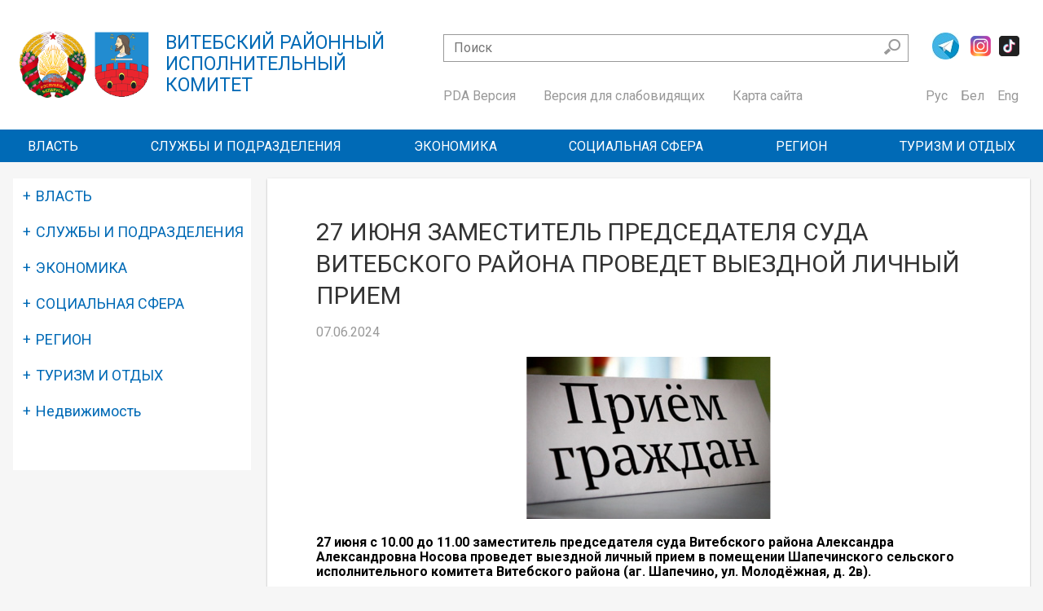

--- FILE ---
content_type: text/html; charset=utf-8
request_url: https://www.vitebsk.vitebsk-region.gov.by/ru/news/27-iyunya-zamestitel-predsedatelya-suda-vitebskogo-rayona-provedet-vyezdnoy-lichnyy-priem
body_size: 20094
content:
<!DOCTYPE html>
<html xmlns="http://www.w3.org/1999/xhtml" xml:lang="ru" version="XHTML+RDFa 1.0" dir="ltr"
  xmlns:content="http://purl.org/rss/1.0/modules/content/"
  xmlns:dc="http://purl.org/dc/terms/"
  xmlns:foaf="http://xmlns.com/foaf/0.1/"
  xmlns:og="http://ogp.me/ns#"
  xmlns:rdfs="http://www.w3.org/2000/01/rdf-schema#"
  xmlns:sioc="http://rdfs.org/sioc/ns#"
  xmlns:sioct="http://rdfs.org/sioc/types#"
  xmlns:skos="http://www.w3.org/2004/02/skos/core#"
  xmlns:xsd="http://www.w3.org/2001/XMLSchema#">

<head profile="http://www.w3.org/1999/xhtml/vocab">
  <meta name="viewport" content="width=device-width,user-scalable=no, initial-scale=1">

  <meta http-equiv="Content-Type" content="text/html; charset=utf-8" />
<link rel="canonical" href="/ru/news/27-iyunya-zamestitel-predsedatelya-suda-vitebskogo-rayona-provedet-vyezdnoy-lichnyy-priem" />
<link rel="shortlink" href="/ru/node/181352" />
<meta name="description" content="27 июня с 10.00 до 11.00 заместитель председателя суда Витебского района Александра Александровна Носова проведет выездной личный прием в помещении Шапечинского сельского исполнительного комитета Витебского района (аг. Шапечино, ул. Молодёжная, д. 2в).
Предварительная запись возможна по телефону: (8 0212) 48-25-40.
Источник: vitbichi.by" />
<link rel="shortcut icon" href="https://www.vitebsk.vitebsk-region.gov.by/sites/default/files/favicon_0.ico" type="image/vnd.microsoft.icon" />
  <title>27 июня заместитель председателя суда Витебского района проведет выездной личный прием | Витебский  Районный Исполнительный Комитет</title>
  <link href="https://fonts.googleapis.com/css?family=Roboto+Slab:100,300,400,700|Roboto:400,500,700&amp;subset=cyrillic" rel="stylesheet">
  <link type="text/css" rel="stylesheet" href="https://www.vitebsk.vitebsk-region.gov.by/sites/default/files/css/css_xE-rWrJf-fncB6ztZfd2huxqgxu4WO-qwma6Xer30m4.css" media="all" />
<link type="text/css" rel="stylesheet" href="https://www.vitebsk.vitebsk-region.gov.by/sites/default/files/css/css_G7fxSu8CC9RRaQshXFrZ1q8VKndH4Lpr21tMFxyu4JM.css" media="all" />
<link type="text/css" rel="stylesheet" href="https://www.vitebsk.vitebsk-region.gov.by/sites/default/files/css/css_wipvefz01pyOwUr7Y-SrBMSXqf5xf4naXjX_4ULrUnY.css" media="all" />
<link type="text/css" rel="stylesheet" href="https://www.vitebsk.vitebsk-region.gov.by/sites/default/files/css/css__FXpCt4NIaAySXfNLZ-d33NmIWLkEWJvjdiZ_E_r5JY.css" media="all" />
  <script type="text/javascript" src="//ajax.googleapis.com/ajax/libs/jquery/1.8.3/jquery.min.js"></script>
<script type="text/javascript">
<!--//--><![CDATA[//><!--
window.jQuery || document.write("<script src='/sites/all/modules/jquery_update/replace/jquery/1.8/jquery.min.js'>\x3C/script>")
//--><!]]>
</script>
<script type="text/javascript" src="https://www.vitebsk.vitebsk-region.gov.by/sites/default/files/js/js_vSmhpx_T-AShyt_WMW5_TcwwxJP1imoVOa8jvwL_mxE.js"></script>
<script type="text/javascript" src="https://www.vitebsk.vitebsk-region.gov.by/sites/default/files/js/js_BLxotNs2yt7YGlf9QRI9L9AMfdnkQfnN-_ADBTW3SiE.js"></script>
<script type="text/javascript" src="https://www.vitebsk.vitebsk-region.gov.by/sites/default/files/js/js_fcIt_qJyOz46pJ1DO80GR2mAM2H_XQf5h68LSW_-Hak.js"></script>
<script type="text/javascript" src="https://www.vitebsk.vitebsk-region.gov.by/sites/all/modules/lightbox2/js/lightbox.js?1769075262"></script>
<script type="text/javascript" src="https://www.vitebsk.vitebsk-region.gov.by/sites/default/files/js/js_OVQfuvhHPU0QUVIgcRCoIcHk9kFnE5u5_7YTexgwlLA.js"></script>
<script type="text/javascript" src="https://www.vitebsk.vitebsk-region.gov.by/sites/default/files/js/js_5hy8B43psGXsLQepqE0YDibZTb-FwBpAA1lIpN1ng8E.js"></script>
<script type="text/javascript">
<!--//--><![CDATA[//><!--
jQuery.extend(Drupal.settings, {"basePath":"\/","pathPrefix":"ru\/","ajaxPageState":{"theme":"oncotheme","theme_token":"8U_qryT6CmGvg5lkTvM2l-IUmeJjC209Q834n-0DbHU","jquery_version":"1.8","js":{"\/\/ajax.googleapis.com\/ajax\/libs\/jquery\/1.8.3\/jquery.min.js":1,"0":1,"misc\/jquery.once.js":1,"misc\/drupal.js":1,"sites\/all\/modules\/jquery_update\/replace\/ui\/external\/jquery.cookie.js":1,"sites\/all\/modules\/jquery_update\/replace\/misc\/jquery.form.min.js":1,"misc\/ajax.js":1,"sites\/all\/modules\/jquery_update\/js\/jquery_update.js":1,"public:\/\/languages\/ru_FcXdsMJ0Uwybz1NsS6fEiYeQgkRWopcJJDU6LyEPaFs.js":1,"sites\/all\/modules\/lightbox2\/js\/lightbox.js":1,"misc\/progress.js":1,"sites\/all\/modules\/fancy_login\/js\/fancy_login.js":1,"sites\/all\/themes\/oncotheme\/scr\/modernizr-custom.js":1,"sites\/all\/themes\/oncotheme\/scr\/jquery.cookie.js":1,"sites\/all\/themes\/oncotheme\/scr\/abox.js":1,"sites\/all\/themes\/oncotheme\/scr\/jquery.easing.1.3.js":1,"sites\/all\/themes\/oncotheme\/scr\/jquery.kwicks-1.5.1.pack.js":1,"sites\/all\/themes\/oncotheme\/scr\/jquery.particleground.min.js":1,"sites\/all\/themes\/oncotheme\/scr\/owl.carousel.min.js":1,"sites\/all\/themes\/oncotheme\/scr\/aos.js":1,"sites\/all\/themes\/oncotheme\/scr\/jquery.stellar.js":1,"sites\/all\/themes\/oncotheme\/scr\/scrollForever.min.js":1,"sites\/all\/themes\/oncotheme\/scr\/jquery.features_slider.js":1,"sites\/all\/themes\/oncotheme\/scr\/a_menusslidedown.js":1,"sites\/all\/themes\/oncotheme\/scr\/main.js":1},"css":{"modules\/system\/system.base.css":1,"modules\/system\/system.menus.css":1,"modules\/system\/system.messages.css":1,"modules\/system\/system.theme.css":1,"modules\/comment\/comment.css":1,"sites\/all\/modules\/date\/date_api\/date.css":1,"sites\/all\/modules\/date\/date_popup\/themes\/datepicker.1.7.css":1,"modules\/field\/theme\/field.css":1,"modules\/node\/node.css":1,"modules\/poll\/poll.css":1,"modules\/search\/search.css":1,"modules\/user\/user.css":1,"sites\/all\/modules\/views\/css\/views.css":1,"sites\/all\/modules\/ctools\/css\/ctools.css":1,"sites\/all\/modules\/lightbox2\/css\/lightbox.css":1,"sites\/all\/modules\/fancy_login\/css\/fancy_login.css":1,"sites\/all\/themes\/oncotheme\/css\/normalize.css":1,"sites\/all\/themes\/oncotheme\/css\/flexboxgrid.css":1,"sites\/all\/themes\/oncotheme\/css\/owl.carousel.min.css":1,"sites\/all\/themes\/oncotheme\/css\/owl.theme.default.min.css":1,"sites\/all\/themes\/oncotheme\/scss\/main.scss":1,"sites\/all\/themes\/oncotheme\/css\/features_slider.css":1,"sites\/all\/themes\/oncotheme\/css\/aos.css":1}},"lightbox2":{"rtl":"0","file_path":"\/(\\w\\w\/)public:\/","default_image":"\/sites\/all\/modules\/lightbox2\/images\/brokenimage.jpg","border_size":10,"font_color":"000","box_color":"fff","top_position":"","overlay_opacity":"0.8","overlay_color":"000","disable_close_click":true,"resize_sequence":0,"resize_speed":400,"fade_in_speed":400,"slide_down_speed":600,"use_alt_layout":false,"disable_resize":false,"disable_zoom":false,"force_show_nav":false,"show_caption":true,"loop_items":false,"node_link_text":"View Image Details","node_link_target":false,"image_count":"Image !current of !total","video_count":"Video !current of !total","page_count":"Page !current of !total","lite_press_x_close":"press \u003Ca href=\u0022#\u0022 onclick=\u0022hideLightbox(); return FALSE;\u0022\u003E\u003Ckbd\u003Ex\u003C\/kbd\u003E\u003C\/a\u003E to close","download_link_text":"","enable_login":false,"enable_contact":false,"keys_close":"c x 27","keys_previous":"p 37","keys_next":"n 39","keys_zoom":"z","keys_play_pause":"32","display_image_size":"original","image_node_sizes":"()","trigger_lightbox_classes":"","trigger_lightbox_group_classes":"","trigger_slideshow_classes":"","trigger_lightframe_classes":"","trigger_lightframe_group_classes":"","custom_class_handler":0,"custom_trigger_classes":"","disable_for_gallery_lists":true,"disable_for_acidfree_gallery_lists":true,"enable_acidfree_videos":true,"slideshow_interval":5000,"slideshow_automatic_start":true,"slideshow_automatic_exit":true,"show_play_pause":true,"pause_on_next_click":false,"pause_on_previous_click":true,"loop_slides":false,"iframe_width":600,"iframe_height":400,"iframe_border":1,"enable_video":false},"better_exposed_filters":{"views":{"big_head_img":{"displays":{"block":{"filters":[]}}},"catalog_item_blok":{"displays":{"block":{"filters":[]}}},"news":{"displays":{"block":{"filters":[]}}}}},"urlIsAjaxTrusted":{"\/ru\/news\/27-iyunya-zamestitel-predsedatelya-suda-vitebskogo-rayona-provedet-vyezdnoy-lichnyy-priem":true,"\/ru\/system\/ajax":true,"\/ru\/news\/27-iyunya-zamestitel-predsedatelya-suda-vitebskogo-rayona-provedet-vyezdnoy-lichnyy-priem?destination=node\/181352":true},"ajax":{"edit-submit-1769075262":{"wrapper":"fancy_login_user_login_block_wrapper","callback":"fancy_login_user_login_block_ajax_callback","event":"mousedown","keypress":true,"prevent":"click","url":"\/ru\/system\/ajax","submit":{"_triggering_element_name":"op","_triggering_element_value":"\u0412\u0445\u043e\u0434"}}},"fancyLogin":{"screenFadeColor":"white","screenFadeZIndex":"10","loginBoxBackgroundColor":"white","loginBoxTextColor":"black","loginBoxBorderColor":"black","loginBoxBorderWidth":"3px","loginBoxBorderStyle":"solid","loginPath":"user\/login","dimFadeSpeed":500,"boxFadeSpeed":1000,"hideObjects":0,"disableRegistration":0}});
//--><!]]>
</script>

  <!-- vk script for like vidget -->
  <script type="text/javascript" src="https://vk.com/js/api/share.js?94" charset="windows-1251"></script>

</head>
<body id="#body-main" class="html not-front not-logged-in one-sidebar sidebar-first page-node page-node- page-node-181352 node-type-article i18n-ru" >
  <div id="skip-link">
    <a href="#main-content" class="element-invisible element-focusable">Перейти к основному содержанию</a>
  </div>
    <div id="enter_boton"><a href="/user/login"></a></div>
<div class="great_bg"><canvas class="gr_particle"></canvas></div>


<div id="page-wrapper">

    <div class="header_container">
      <div id="header" class="header_bar"><div class="container clearfix">		
        <div class="row middle-md middle-sm">
                      <div class="logo_container col-md-5 col-sm-5 col-xs-12">
                <a href="/ru" title="Главная" rel="home" class="logo">
                  <img src="/sites/all/themes/oncotheme/img/belarus_gerb.png" alt="">
                  <img src="/sites/all/themes/oncotheme/img/vitebsk_gerb.png" alt="">
                  <div class="title">ВИТЕБСКИЙ РАЙОННЫЙ ИСПОЛНИТЕЛЬНЫЙ <br>КОМИТЕТ</div>
                </a>
            </div>
          
          <div class="header_line col-md-7 col-sm-7 col-xs-12">

            <div class="row">
              <div class="col-md-12">
                <div class="header_right_top_line">
                                        <div class="header_search">
                            <div class="region region-header-search">
    <div id="block-search-form" class="block block-search clearfix">
<div class="block_in">
    
  <div class="content">
    <form action="/ru/news/27-iyunya-zamestitel-predsedatelya-suda-vitebskogo-rayona-provedet-vyezdnoy-lichnyy-priem" method="post" id="search-block-form" accept-charset="UTF-8"><div><div class="container-inline">
      <h2 class="element-invisible">Форма поиска</h2>
    <div class="form-item form-type-textfield form-item-search-block-form">
  <label class="element-invisible" for="edit-search-block-form--2">Поиск </label>
 <input title="Введите ключевые слова для поиска." placeholder="Поиск" type="text" id="edit-search-block-form--2" name="search_block_form" value="" size="15" maxlength="128" class="form-text" />
</div>
<div class="form-actions form-wrapper" id="edit-actions"><input type="submit" id="edit-submit" name="op" value="Поиск" class="form-submit" /></div><input type="hidden" name="form_build_id" value="form-ia6ZVtMP0_zM0eOIfMWiu0ptAh8L7H64vAZi9ICOBxg" />
<input type="hidden" name="form_id" value="search_block_form" />
</div>
</div></form>  </div>
</div>
</div>
  </div>
                      </div>
                   
                                        <div class="header_social">
                            <div class="region region-header-social">
    <div id="block-block-55" class="block block-block clearfix">
<div class="block_in">
    
  <div class="content">
    <p><a href="https://t.me/vit_region_officially"><img alt="" src="/sites/default/files/imce-files/tg.jpg" style="width: 33px; height: 33px;" /></a> <!-- &nbsp;&nbsp;<a href="https://vk.com/id565860349"><img alt="" src="/sites/default/files/imce-files/imgonline-com-ua-resize-cbcvibd80cb.jpg" style="width: 32px; height: 32px;" /></a>    --> <a href="https://www.instagram.com/vit_region/?utm_medium=copy_link"><img alt="" src="/sites/default/files/imce-files/icons8-instagram-33.png" style="width: 33px; height: 33px;" /></a><a href="http://tiktok.com/@vitebsk_region.by"><img alt="" src="/sites/default/files/imce-files/tik-tok.png" style="width: 33px; height: 33px;" /></a></p>
  </div>
</div>
</div>
  </div>
                      </div>
                   
                </div>

              </div>
              <div class="col-md-12">
                 
                
                <div class="header_menu_bar">
                     <div class="region region-header-menu-bar">
    <div id="block-menu-menu-small-header-menu" class="block block-menu clearfix">
<div class="block_in">
    
  <div class="content">
    <ul class="menu"><li class="first leaf menu-1118"><a href="/ru#pda" title="" class="menu-1118">PDA Версия</a></li>
<li class="leaf menu-1119"><a href="/ru#slab" title="" class="menu-1119">Версия для слабовидящих</a></li>
<li class="last leaf menu-1179"><a href="/ru/sitemap" title="" class="menu-1179">Карта сайта</a></li>
</ul>  </div>
</div>
</div>
<div id="block-block-59" class="block block-block clearfix">
<div class="block_in">
    
  <div class="content">
    <p><a href="/#googtrans(ru)">Рус</a> <a href="/#googtrans(be)">Бел</a> <a href="/#googtrans(en)">Eng</a></p>
  </div>
</div>
</div>
  </div>
                </div>
              </div>
            </div>

          </div>



        </div>
      </div></div> <!-- /.section, /#header -->
    </div>
  
            <div id="top_menu_bar" class="top_menu_bar">
          <div class="container">
              <div class="region region-top-menu-bar">
    <div id="block-system-main-menu" class="block block-system block-menu clearfix">
<div class="block_in">
    
  <div class="content">
    <ul class="menu"><li class="first expanded menu-1125"><a href="/ru/vlast" class="menu-1125">ВЛАСТЬ</a><ul class="menu"><li class="first expanded menu-1131"><a href="/ru/rukovodstvo-rayispolkoma" class="menu-1131">Райисполком</a><ul class="menu"><li class="first last leaf menu-1195"><a href="/ru/strukturnye-podrazdeleniya-rayispolkoma" class="menu-1195">Структура</a></li>
</ul></li>
<li class="leaf menu-1156"><a href="/ru/rayonnyy-sovet-deputatov" class="menu-1156">Районный Совет депутатов</a></li>
<li class="expanded menu-1183"><a href="/ru/selispolkomy" class="menu-1183">Сельисполкомы</a><ul class="menu"><li class="first leaf menu-1198"><a href="/ru/babinichskiy-selsovet" class="menu-1198">Бабиничский сельисполком</a></li>
<li class="leaf menu-1197"><a href="/ru/voronovskiy-selsovet" class="menu-1197">Вороновский сельисполком</a></li>
<li class="leaf menu-1199"><a href="/ru/vymnyanskiy-selsovet" class="menu-1199">Вымнянский сельисполком</a></li>
<li class="leaf menu-1203"><a href="/ru/zadubrovskiy-selsovet" class="menu-1203">Задубровский сельисполком</a></li>
<li class="leaf menu-1201"><a href="/ru/zapolskiy-selsovet" class="menu-1201">Запольский сельисполком</a></li>
<li class="leaf menu-1200"><a href="/ru/zaronovskiy-selsovet" class="menu-1200">Зароновский сельисполком</a></li>
<li class="leaf menu-1202"><a href="/ru/kurinskiy-selsovet" class="menu-1202">Куринский сельисполком</a></li>
<li class="leaf menu-1204"><a href="/ru/letchanskiy-selsovet" class="menu-1204">Летчанский сельисполком</a></li>
<li class="leaf menu-1205"><a href="/ru/mazolovskiy-selsovet" class="menu-1205">Мазоловский сельисполком</a></li>
<li class="leaf menu-1206"><a href="/ru/novkinskiy-selsovet" class="menu-1206">Новкинский сельисполком</a></li>
<li class="leaf menu-1207"><a href="/ru/oktyabrskiy-selsovet" class="menu-1207">Октябрьский сельисполком</a></li>
<li class="leaf menu-1210"><a href="/ru/surazhskiy-selsovet" class="menu-1210">Суражский сельисполком</a></li>
<li class="leaf menu-1208"><a href="/ru/tulovskiy-selsovet" class="menu-1208">Туловский сельисполком</a></li>
<li class="leaf menu-1209"><a href="/ru/shapechinskiy-selsovet" class="menu-1209">Шапечинский сельисполком</a></li>
<li class="last leaf menu-1211"><a href="/ru/yanovichskiy-selsovet" class="menu-1211">Яновичский сельисполком</a></li>
</ul></li>
<li class="leaf menu-1191"><a href="/ru/palata-predstaviteley-nacionalnogo-sobraniya-respubliki-belarus" class="menu-1191">Палата представителей</a></li>
<li class="leaf menu-1438"><a href="/ru/sovet-respubliki-nacionalnogo-sobraniya-respubliki-belarus" class="menu-1438">Совет Республики</a></li>
<li class="leaf menu-1187"><a href="/ru/sud-vitebskogo-rayona" class="menu-1187">Районный суд</a></li>
<li class="last collapsed menu-1315"><a href="/ru/oficialnye-dokumenty" class="menu-1315">Официальные документы</a></li>
</ul></li>
<li class="expanded menu-1126"><a href="/ru/sluzhby-i-podrazdeleniya" class="menu-1126">СЛУЖБЫ И ПОДРАЗДЕЛЕНИЯ</a><ul class="menu"><li class="first leaf menu-1436"><a href="/ru/vitebskaya-gorodskaya-i-rayonnaya-inspekciya-prirodnyh-resursov-i-ohrany-okruzhayushchey-sredy" class="menu-1436">Витебская городская и районная инспекция природных ресурсов и охраны окружающей среды</a></li>
<li class="leaf menu-1188"><a href="/ru/vitebskiy-rayonnyy-arhiv" class="menu-1188">Витебский районный архив</a></li>
<li class="leaf menu-1457"><a href="/ru/vitebskiy-rayonnyy-centr-po-obespecheniyu-deyatelnosti-byudzhetnyh-organizaciy" class="menu-1457">Витебский районный центр по обеспечению деятельности бюджетных организаций</a></li>
<li class="leaf menu-1431"><a href="/ru/gosudarstvennaya-inspekciya-ohrany-zhivotnogo-i-rastitelnogo-mira" class="menu-1431">Государственная инспекция охраны животного и растительного мира</a></li>
<li class="collapsed menu-1467"><a href="/ru/gosenergogaznadzor" class="menu-1467">Госэнергогазнадзор</a></li>
<li class="leaf menu-1189"><a href="/ru/zags" class="menu-1189">ЗАГС</a></li>
<li class="collapsed menu-1194"><a href="/ru/inspekciya-po-nalogam-i-sboram-vitebskogo-rayona" class="menu-1194">Инспекция по налогам и сборам</a></li>
<li class="leaf menu-1263"><a href="/ru/komissiya-po-protivodeystviyu-korrupcii-pri-vitebskom-rayispolkome" class="menu-1263">Комиссия по противодействию коррупции</a></li>
<li class="leaf menu-1190"><a href="/ru/notarialnaya-kontora-vitebskogo-rayona" class="menu-1190">Нотариальная контора</a></li>
<li class="leaf menu-1196"><a href="/ru/otdel-prinuditelnogo-ispolneniya-vitebskogo-rayona" class="menu-1196">Отдел принудительного исполнения</a></li>
<li class="leaf menu-1185"><a href="/ru/prokuratura" class="menu-1185">Прокуратура</a></li>
<li class="collapsed menu-1186"><a href="/ru/otdel-vnutrennih-del-vitebskogo-rayispolkoma" class="menu-1186">РОВД</a></li>
<li class="leaf menu-1357"><a href="/ru/vitebskiy-rayonnyy-otdel-sledstvennogo-komiteta-respubliki-belarus" class="menu-1357">РОСК</a></li>
<li class="last collapsed menu-1193"><a href="/ru/rochs" class="menu-1193">РОЧС</a></li>
</ul></li>
<li class="expanded menu-1504"><a href="/ru/ekonomika-0" class="menu-1504">ЭКОНОМИКА</a><ul class="menu"><li class="first collapsed menu-1231"><a href="/ru/vneshneekonomicheskaya-deyatelnost" class="menu-1231">Внешнеэкономическая деятельность</a></li>
<li class="leaf menu-1273"><a href="/ru/gosudarstvennaya-registraciya-i-likvidaciya-subektov-hozyaystvovaniya" class="menu-1273">Государственная регистрация и ликвидация субъектов хозяйствования</a></li>
<li class="leaf menu-1269"><a href="/ru/zashchita-prav-potrebitelya" class="menu-1269">Защита прав потребителя</a></li>
<li class="collapsed menu-1448"><a href="/ru/investoru" class="menu-1448">Инвестору</a></li>
<li class="leaf menu-1270"><a href="/ru/licenzirovanie" class="menu-1270">Лицензирование</a></li>
<li class="collapsed menu-1470"><a href="/ru/predprinimatelstvo-0" class="menu-1470">Предпринимательство</a></li>
<li class="leaf menu-1274"><a href="/ru/logistika-i-pridorozhnyy-servis" class="menu-1274">Логистика и придорожный сервис</a></li>
<li class="leaf menu-1232"><a href="/ru/promyshlennost" class="menu-1232">Промышленность</a></li>
<li class="leaf menu-1239"><a href="/ru/selskoe-i-lesnoe-hozyaystvo" class="menu-1239">Сельское и лесное хозяйство</a></li>
<li class="leaf menu-1272"><a href="/ru/sertifikaciya" class="menu-1272">Сертификация</a></li>
<li class="leaf menu-1267"><a href="/ru/tendery-i-aukciony" class="menu-1267">Тендеры и аукционы</a></li>
<li class="leaf menu-1235"><a href="/ru/torgovlya-i-uslugi" class="menu-1235">Торговля и услуги</a></li>
<li class="leaf menu-1268"><a href="/ru/torgovyy-reestr" class="menu-1268">Торговый реестр</a></li>
<li class="leaf menu-1275"><a href="/ru/ekonomicheskie-forumy-vystavki-konkursy" class="menu-1275">Экономические форумы, выставки, конкурсы</a></li>
<li class="leaf menu-1271"><a href="/ru/elektronnoe-deklarirovanie" class="menu-1271">Электронное декларирование</a></li>
<li class="last leaf menu-1506"><a href="/ru/informaciya-dlya-yuridicheskih-lic" class="menu-1506">Информация для юридических лиц</a></li>
</ul></li>
<li class="expanded menu-1128"><a href="/ru/socialnaya-sfera" class="menu-1128">СОЦИАЛЬНАЯ СФЕРА</a><ul class="menu"><li class="first leaf menu-1309"><a href="/ru/otdel-arhitektury-i-stroitelstva-zhilishchno-kommunalnogo-hozyaystva" class="menu-1309">Архитектура, строительство, ЖКХ</a></li>
<li class="leaf menu-1432"><a href="/ru/gumanitarnoe-sotrudnichestvo" class="menu-1432">Гуманитарное сотрудничество</a></li>
<li class="leaf menu-1241"><a href="/ru/zdravoohranenie" class="menu-1241">Здравоохранение</a></li>
<li class="leaf menu-1243"><a href="/ru/otdel-ideologicheskoy-raboty-i-po-delam-molodyozhi-vitebskogo-rayonnogo-ispolnitelnogo-komiteta" class="menu-1243">Идеология</a></li>
<li class="leaf menu-1524"><a href="https://vitebsk.vitebsk-region.gov.by/ru/kultura-0" title="" class="menu-1524">Культура</a></li>
<li class="collapsed menu-1246"><a href="/ru/molodezhnaya-politika" class="menu-1246">Молодежная политика</a></li>
<li class="leaf menu-1541"><a href="/ru/zdorovye-goroda-i-poselki" class="menu-1541">Здоровые города и поселки</a></li>
<li class="leaf menu-1316"><a href="/ru/obrazovanie-0" class="menu-1316">Образование</a></li>
<li class="leaf menu-1291"><a href="/ru/obshchestvennye-obsuzhdeniya-i-izuchenie-mneniya-grazhdan" class="menu-1291">Общественные обсуждения</a></li>
<li class="leaf menu-1245"><a href="/ru/obshchestvennye-organizacii" class="menu-1245">Общественные организации</a></li>
<li class="leaf menu-1240"><a href="/ru/ohrana-truda" class="menu-1240">Охрана труда</a></li>
<li class="leaf menu-1292"><a href="/ru/postoyanno-deystvuyushchaya-komissiya-po-koordinacii-raboty-po-sodeystviyu-zanyatosti-naseleniya" class="menu-1292">Постоянно действующая комиссия по координации работы по содействию занятости населения</a></li>
<li class="leaf menu-1344"><a href="/ru/profilaktika-domashnego-nasiliya" class="menu-1344">Профилактика домашнего насилия</a></li>
<li class="leaf menu-1244"><a href="/ru/religiya" class="menu-1244">Религия</a></li>
<li class="leaf menu-1343"><a href="/ru/tags/sport" title="" class="menu-1343">Спорт и туризм</a></li>
<li class="last collapsed menu-1281"><a href="/ru/trud-zanyatost-i-socialnaya-zashchita" class="menu-1281">Труд, занятость и социальная защита</a></li>
</ul></li>
<li class="expanded menu-1129"><a href="/ru/region" class="menu-1129">РЕГИОН</a><ul class="menu"><li class="first leaf menu-1258"><a href="/ru/geografiya" class="menu-1258">География</a></li>
<li class="leaf menu-1261"><a href="/ru/geraldika" class="menu-1261">Геральдика</a></li>
<li class="expanded menu-1326"><a href="/ru/doska-pochyota" class="menu-1326">Доска почёта</a><ul class="menu"><li class="first leaf menu-1329"><a href="/ru/polozhenie-o-respublikanskoy-doske-pocheta" class="menu-1329">ПОЛОЖЕНИЕ о Республиканской доске Почета</a></li>
<li class="leaf menu-1328"><a href="/ru/reshenie-vitebskogo-rayonnogo-ispolnitelnogo-komiteta-16-yanvarya-2017-g-no-70-o-doske-pocheta" title="" class="menu-1328">РЕШЕНИЕ ВИТЕБСКОГО РАЙОННОГО ИСПОЛНИТЕЛЬНОГО КОМИТЕТА 16 января 2017 г. № 70 О доске Почета Витебского района</a></li>
<li class="leaf menu-1324"><a href="/ru/doska-pochyota-2012" class="menu-1324">Доска почёта 2012</a></li>
<li class="leaf menu-1327"><a href="/ru/doska-pochyota-2013" class="menu-1327">Доска почёта 2013</a></li>
<li class="leaf menu-1323"><a href="/ru/doska-pochyota-2014-0" class="menu-1323">Доска почёта 2014</a></li>
<li class="leaf menu-1409"><a href="/ru/doska-pochyota-2015" class="menu-1409">Доска почёта 2015</a></li>
<li class="leaf menu-1322"><a href="/ru/doska-pochyota-2016-0" class="menu-1322">Доска почёта 2016</a></li>
<li class="leaf menu-1321"><a href="/ru/doska-pochyota-2017-0" class="menu-1321">Доска почёта 2017</a></li>
<li class="leaf menu-1347"><a href="/ru/doska-pochyota-2018" class="menu-1347">Доска почёта 2018</a></li>
<li class="leaf menu-1427"><a href="/ru/doska-pochyota-2019" class="menu-1427">Доска почёта 2019</a></li>
<li class="leaf menu-1452"><a href="/ru/doska-pochyota-2020-0" class="menu-1452">Доска почёта 2020</a></li>
<li class="leaf menu-1508"><a href="/ru/doska-pochyota-2021" class="menu-1508">Доска почёта 2021</a></li>
<li class="last leaf menu-1523"><a href="/ru/doska-pochyota-2022" class="menu-1523">Доска почёта 2022</a></li>
</ul></li>
<li class="leaf menu-1540"><a href="/ru/pochetnyy-grazhdanin-vitebskogo-rayona" class="menu-1540">Почетный гражданин Витебского района</a></li>
<li class="leaf menu-1262"><a href="/ru/znamenitye-lyudi-vitebshchiny" class="menu-1262">Знаменитые люди Витебщины</a></li>
<li class="leaf menu-1259"><a href="/ru/istoriya" class="menu-1259">История</a></li>
<li class="leaf menu-1492"><a href="/ru/istoriko-kulturnoe-nasledie-vitebskogo-rayona" class="menu-1492">Историко-культурное наследие Витебского района</a></li>
<li class="leaf menu-1534"><a href="https://vitebsk.vitebsk-region.gov.by/ru/pamyat-i-bol-belorusskoy-zemli" title="" class="menu-1534">Память и боль белорусской земли</a></li>
<li class="leaf menu-1293"><a href="/ru/kniga-pamyati-pogibshih" class="menu-1293">Книга памяти погибших при защите Отечества</a></li>
<li class="leaf menu-1260"><a href="/ru/naselenie" class="menu-1260">Население</a></li>
<li class="leaf menu-1493"><a href="/ru/bezvizovyy-rezhim" class="menu-1493">Безвизовый режим</a></li>
<li class="last leaf menu-1563"><a href="/ru/istoriko-memorialnye-zahoroneniya" class="menu-1563">Историко-мемориальные захоронения</a></li>
</ul></li>
<li class="expanded menu-1130"><a href="/ru/turizm-i-otdyh" class="menu-1130">ТУРИЗМ И ОТДЫХ</a><ul class="menu"><li class="first leaf menu-1543"><a href="/ru/turcentr-vitebskogo-rayona" class="menu-1543">Турцентр Витебского района</a></li>
<li class="leaf menu-1544"><a href="/ru/agroekoturizm-0" class="menu-1544">Агроэкотуризм</a></li>
<li class="leaf menu-1545"><a href="/ru/aktivnyy-turizm" class="menu-1545">Активный туризм</a></li>
<li class="leaf menu-1547"><a href="/ru/gastronomicheskiy-turizm" class="menu-1547">Гастрономический туризм</a></li>
<li class="leaf menu-1553"><a href="/ru/delovoy-turizm" class="menu-1553">Деловой туризм</a></li>
<li class="leaf menu-1548"><a href="/ru/istoriko-kulturnyy-turizm" class="menu-1548">Историко-культурный туризм</a></li>
<li class="leaf menu-1254"><a href="/ru/lechebno-ozdorovitelnyy-turizm" class="menu-1254">Лечебно-оздоровительный туризм</a></li>
<li class="leaf menu-1554"><a href="/ru/medicinskiy-turizm" class="menu-1554">Медицинский туризм</a></li>
<li class="leaf menu-1555"><a href="/ru/obrazovatelnyy-turizm" class="menu-1555">Образовательный туризм</a></li>
<li class="leaf menu-1255"><a href="/ru/ohotnichiy-turizm" class="menu-1255">Охотничий туризм</a></li>
<li class="leaf menu-1549"><a href="/ru/promyshlennyy-turizm" class="menu-1549">Промышленный туризм</a></li>
<li class="leaf menu-1550"><a href="/ru/religioznyy-turizm" class="menu-1550">Религиозный туризм</a></li>
<li class="leaf menu-1556"><a href="/ru/sobytiynyy-turizm" class="menu-1556">Событийный туризм</a></li>
<li class="leaf menu-1256"><a href="/ru/ekologicheskiy-turizm" class="menu-1256">Экологический туризм</a></li>
<li class="leaf menu-1552"><a href="/ru/marshruty-turisticheskogo-puteshestviya" class="menu-1552">Маршруты туристического путешествия</a></li>
<li class="leaf menu-1559"><a href="/ru/normativnye-pravovye-akty" class="menu-1559">Нормативные правовые акты</a></li>
<li class="leaf menu-1562"><a href="/ru/aktualnaya-informaciya" class="menu-1562">Актуальная информация</a></li>
<li class="leaf menu-1565"><a href="/ru/partnyory" class="menu-1565">Партнёры</a></li>
<li class="leaf menu-1564"><a href="/ru/vasilkovyy-kray" class="menu-1564">Васильковый край</a></li>
<li class="leaf menu-1566"><a href="/ru/moy-gorod" class="menu-1566">Мой Город</a></li>
<li class="last leaf menu-1567"><a href="/ru/investicionnye-predlozheniya-0" class="menu-1567">Инвестиционные предложения</a></li>
</ul></li>
<li class="last expanded menu-1264"><a href="/ru/aukciony" class="menu-1264">Недвижимость</a><ul class="menu"><li class="first leaf menu-1280"><a href="/ru/aukciony" class="menu-1280">Аукционы</a></li>
<li class="leaf menu-1277"><a href="/ru/informaciya" class="menu-1277">Информация</a></li>
<li class="leaf menu-1279"><a href="/ru/neispolzuemye-obekty-nedvizhimosti" class="menu-1279">Неиспользуемые объекты недвижимости</a></li>
<li class="leaf menu-1561"><a href="https://vitebsk.vitebsk-region.gov.by/ru/neispolzuemye-lagerya" title="" class="menu-1561">Неиспользуемые лагеря</a></li>
<li class="last leaf menu-1278"><a href="/ru/normativnye-pravovye-akty-0" class="menu-1278">Нормативные правовые акты</a></li>
</ul></li>
</ul>  </div>
</div>
</div>
  </div>
          </div>
        </div><!-- /.section -->
     


    
    
    
    


              <div class="container">
          <div class="row">
            <div class="tabs">
                          </div>
          </div>
        </div>
      
    

    
    
    
    

        
        
    
  <div id="main-wrapper" class="clearfix"><div id="main" class="container">
    <div class="row">

              <div id="sidebar_first" class="col-md-3"><div class="section">
            <div class="region region-sidebar-first">
    <div id="block-multiblock-1" class="block block-multiblock clearfix">
<div class="block_in">
    
  <div class="content">
    <ul class="menu"><li class="first expanded menu-1125"><a href="/ru/vlast" class="menu-1125">ВЛАСТЬ</a><ul class="menu"><li class="first expanded menu-1131"><a href="/ru/rukovodstvo-rayispolkoma" class="menu-1131">Райисполком</a><ul class="menu"><li class="first last leaf menu-1195"><a href="/ru/strukturnye-podrazdeleniya-rayispolkoma" class="menu-1195">Структура</a></li>
</ul></li>
<li class="leaf menu-1156"><a href="/ru/rayonnyy-sovet-deputatov" class="menu-1156">Районный Совет депутатов</a></li>
<li class="expanded menu-1183"><a href="/ru/selispolkomy" class="menu-1183">Сельисполкомы</a><ul class="menu"><li class="first leaf menu-1198"><a href="/ru/babinichskiy-selsovet" class="menu-1198">Бабиничский сельисполком</a></li>
<li class="leaf menu-1197"><a href="/ru/voronovskiy-selsovet" class="menu-1197">Вороновский сельисполком</a></li>
<li class="leaf menu-1199"><a href="/ru/vymnyanskiy-selsovet" class="menu-1199">Вымнянский сельисполком</a></li>
<li class="leaf menu-1203"><a href="/ru/zadubrovskiy-selsovet" class="menu-1203">Задубровский сельисполком</a></li>
<li class="leaf menu-1201"><a href="/ru/zapolskiy-selsovet" class="menu-1201">Запольский сельисполком</a></li>
<li class="leaf menu-1200"><a href="/ru/zaronovskiy-selsovet" class="menu-1200">Зароновский сельисполком</a></li>
<li class="leaf menu-1202"><a href="/ru/kurinskiy-selsovet" class="menu-1202">Куринский сельисполком</a></li>
<li class="leaf menu-1204"><a href="/ru/letchanskiy-selsovet" class="menu-1204">Летчанский сельисполком</a></li>
<li class="leaf menu-1205"><a href="/ru/mazolovskiy-selsovet" class="menu-1205">Мазоловский сельисполком</a></li>
<li class="leaf menu-1206"><a href="/ru/novkinskiy-selsovet" class="menu-1206">Новкинский сельисполком</a></li>
<li class="leaf menu-1207"><a href="/ru/oktyabrskiy-selsovet" class="menu-1207">Октябрьский сельисполком</a></li>
<li class="leaf menu-1210"><a href="/ru/surazhskiy-selsovet" class="menu-1210">Суражский сельисполком</a></li>
<li class="leaf menu-1208"><a href="/ru/tulovskiy-selsovet" class="menu-1208">Туловский сельисполком</a></li>
<li class="leaf menu-1209"><a href="/ru/shapechinskiy-selsovet" class="menu-1209">Шапечинский сельисполком</a></li>
<li class="last leaf menu-1211"><a href="/ru/yanovichskiy-selsovet" class="menu-1211">Яновичский сельисполком</a></li>
</ul></li>
<li class="leaf menu-1191"><a href="/ru/palata-predstaviteley-nacionalnogo-sobraniya-respubliki-belarus" class="menu-1191">Палата представителей</a></li>
<li class="leaf menu-1438"><a href="/ru/sovet-respubliki-nacionalnogo-sobraniya-respubliki-belarus" class="menu-1438">Совет Республики</a></li>
<li class="leaf menu-1187"><a href="/ru/sud-vitebskogo-rayona" class="menu-1187">Районный суд</a></li>
<li class="last collapsed menu-1315"><a href="/ru/oficialnye-dokumenty" class="menu-1315">Официальные документы</a></li>
</ul></li>
<li class="expanded menu-1126"><a href="/ru/sluzhby-i-podrazdeleniya" class="menu-1126">СЛУЖБЫ И ПОДРАЗДЕЛЕНИЯ</a><ul class="menu"><li class="first leaf menu-1436"><a href="/ru/vitebskaya-gorodskaya-i-rayonnaya-inspekciya-prirodnyh-resursov-i-ohrany-okruzhayushchey-sredy" class="menu-1436">Витебская городская и районная инспекция природных ресурсов и охраны окружающей среды</a></li>
<li class="leaf menu-1188"><a href="/ru/vitebskiy-rayonnyy-arhiv" class="menu-1188">Витебский районный архив</a></li>
<li class="leaf menu-1457"><a href="/ru/vitebskiy-rayonnyy-centr-po-obespecheniyu-deyatelnosti-byudzhetnyh-organizaciy" class="menu-1457">Витебский районный центр по обеспечению деятельности бюджетных организаций</a></li>
<li class="leaf menu-1431"><a href="/ru/gosudarstvennaya-inspekciya-ohrany-zhivotnogo-i-rastitelnogo-mira" class="menu-1431">Государственная инспекция охраны животного и растительного мира</a></li>
<li class="collapsed menu-1467"><a href="/ru/gosenergogaznadzor" class="menu-1467">Госэнергогазнадзор</a></li>
<li class="leaf menu-1189"><a href="/ru/zags" class="menu-1189">ЗАГС</a></li>
<li class="collapsed menu-1194"><a href="/ru/inspekciya-po-nalogam-i-sboram-vitebskogo-rayona" class="menu-1194">Инспекция по налогам и сборам</a></li>
<li class="leaf menu-1263"><a href="/ru/komissiya-po-protivodeystviyu-korrupcii-pri-vitebskom-rayispolkome" class="menu-1263">Комиссия по противодействию коррупции</a></li>
<li class="leaf menu-1190"><a href="/ru/notarialnaya-kontora-vitebskogo-rayona" class="menu-1190">Нотариальная контора</a></li>
<li class="leaf menu-1196"><a href="/ru/otdel-prinuditelnogo-ispolneniya-vitebskogo-rayona" class="menu-1196">Отдел принудительного исполнения</a></li>
<li class="leaf menu-1185"><a href="/ru/prokuratura" class="menu-1185">Прокуратура</a></li>
<li class="collapsed menu-1186"><a href="/ru/otdel-vnutrennih-del-vitebskogo-rayispolkoma" class="menu-1186">РОВД</a></li>
<li class="leaf menu-1357"><a href="/ru/vitebskiy-rayonnyy-otdel-sledstvennogo-komiteta-respubliki-belarus" class="menu-1357">РОСК</a></li>
<li class="last collapsed menu-1193"><a href="/ru/rochs" class="menu-1193">РОЧС</a></li>
</ul></li>
<li class="expanded menu-1504"><a href="/ru/ekonomika-0" class="menu-1504">ЭКОНОМИКА</a><ul class="menu"><li class="first collapsed menu-1231"><a href="/ru/vneshneekonomicheskaya-deyatelnost" class="menu-1231">Внешнеэкономическая деятельность</a></li>
<li class="leaf menu-1273"><a href="/ru/gosudarstvennaya-registraciya-i-likvidaciya-subektov-hozyaystvovaniya" class="menu-1273">Государственная регистрация и ликвидация субъектов хозяйствования</a></li>
<li class="leaf menu-1269"><a href="/ru/zashchita-prav-potrebitelya" class="menu-1269">Защита прав потребителя</a></li>
<li class="collapsed menu-1448"><a href="/ru/investoru" class="menu-1448">Инвестору</a></li>
<li class="leaf menu-1270"><a href="/ru/licenzirovanie" class="menu-1270">Лицензирование</a></li>
<li class="collapsed menu-1470"><a href="/ru/predprinimatelstvo-0" class="menu-1470">Предпринимательство</a></li>
<li class="leaf menu-1274"><a href="/ru/logistika-i-pridorozhnyy-servis" class="menu-1274">Логистика и придорожный сервис</a></li>
<li class="leaf menu-1232"><a href="/ru/promyshlennost" class="menu-1232">Промышленность</a></li>
<li class="leaf menu-1239"><a href="/ru/selskoe-i-lesnoe-hozyaystvo" class="menu-1239">Сельское и лесное хозяйство</a></li>
<li class="leaf menu-1272"><a href="/ru/sertifikaciya" class="menu-1272">Сертификация</a></li>
<li class="leaf menu-1267"><a href="/ru/tendery-i-aukciony" class="menu-1267">Тендеры и аукционы</a></li>
<li class="leaf menu-1235"><a href="/ru/torgovlya-i-uslugi" class="menu-1235">Торговля и услуги</a></li>
<li class="leaf menu-1268"><a href="/ru/torgovyy-reestr" class="menu-1268">Торговый реестр</a></li>
<li class="leaf menu-1275"><a href="/ru/ekonomicheskie-forumy-vystavki-konkursy" class="menu-1275">Экономические форумы, выставки, конкурсы</a></li>
<li class="leaf menu-1271"><a href="/ru/elektronnoe-deklarirovanie" class="menu-1271">Электронное декларирование</a></li>
<li class="last leaf menu-1506"><a href="/ru/informaciya-dlya-yuridicheskih-lic" class="menu-1506">Информация для юридических лиц</a></li>
</ul></li>
<li class="expanded menu-1128"><a href="/ru/socialnaya-sfera" class="menu-1128">СОЦИАЛЬНАЯ СФЕРА</a><ul class="menu"><li class="first leaf menu-1309"><a href="/ru/otdel-arhitektury-i-stroitelstva-zhilishchno-kommunalnogo-hozyaystva" class="menu-1309">Архитектура, строительство, ЖКХ</a></li>
<li class="leaf menu-1432"><a href="/ru/gumanitarnoe-sotrudnichestvo" class="menu-1432">Гуманитарное сотрудничество</a></li>
<li class="leaf menu-1241"><a href="/ru/zdravoohranenie" class="menu-1241">Здравоохранение</a></li>
<li class="leaf menu-1243"><a href="/ru/otdel-ideologicheskoy-raboty-i-po-delam-molodyozhi-vitebskogo-rayonnogo-ispolnitelnogo-komiteta" class="menu-1243">Идеология</a></li>
<li class="leaf menu-1524"><a href="https://vitebsk.vitebsk-region.gov.by/ru/kultura-0" title="" class="menu-1524">Культура</a></li>
<li class="collapsed menu-1246"><a href="/ru/molodezhnaya-politika" class="menu-1246">Молодежная политика</a></li>
<li class="leaf menu-1541"><a href="/ru/zdorovye-goroda-i-poselki" class="menu-1541">Здоровые города и поселки</a></li>
<li class="leaf menu-1316"><a href="/ru/obrazovanie-0" class="menu-1316">Образование</a></li>
<li class="leaf menu-1291"><a href="/ru/obshchestvennye-obsuzhdeniya-i-izuchenie-mneniya-grazhdan" class="menu-1291">Общественные обсуждения</a></li>
<li class="leaf menu-1245"><a href="/ru/obshchestvennye-organizacii" class="menu-1245">Общественные организации</a></li>
<li class="leaf menu-1240"><a href="/ru/ohrana-truda" class="menu-1240">Охрана труда</a></li>
<li class="leaf menu-1292"><a href="/ru/postoyanno-deystvuyushchaya-komissiya-po-koordinacii-raboty-po-sodeystviyu-zanyatosti-naseleniya" class="menu-1292">Постоянно действующая комиссия по координации работы по содействию занятости населения</a></li>
<li class="leaf menu-1344"><a href="/ru/profilaktika-domashnego-nasiliya" class="menu-1344">Профилактика домашнего насилия</a></li>
<li class="leaf menu-1244"><a href="/ru/religiya" class="menu-1244">Религия</a></li>
<li class="leaf menu-1343"><a href="/ru/tags/sport" title="" class="menu-1343">Спорт и туризм</a></li>
<li class="last collapsed menu-1281"><a href="/ru/trud-zanyatost-i-socialnaya-zashchita" class="menu-1281">Труд, занятость и социальная защита</a></li>
</ul></li>
<li class="expanded menu-1129"><a href="/ru/region" class="menu-1129">РЕГИОН</a><ul class="menu"><li class="first leaf menu-1258"><a href="/ru/geografiya" class="menu-1258">География</a></li>
<li class="leaf menu-1261"><a href="/ru/geraldika" class="menu-1261">Геральдика</a></li>
<li class="expanded menu-1326"><a href="/ru/doska-pochyota" class="menu-1326">Доска почёта</a><ul class="menu"><li class="first leaf menu-1329"><a href="/ru/polozhenie-o-respublikanskoy-doske-pocheta" class="menu-1329">ПОЛОЖЕНИЕ о Республиканской доске Почета</a></li>
<li class="leaf menu-1328"><a href="/ru/reshenie-vitebskogo-rayonnogo-ispolnitelnogo-komiteta-16-yanvarya-2017-g-no-70-o-doske-pocheta" title="" class="menu-1328">РЕШЕНИЕ ВИТЕБСКОГО РАЙОННОГО ИСПОЛНИТЕЛЬНОГО КОМИТЕТА 16 января 2017 г. № 70 О доске Почета Витебского района</a></li>
<li class="leaf menu-1324"><a href="/ru/doska-pochyota-2012" class="menu-1324">Доска почёта 2012</a></li>
<li class="leaf menu-1327"><a href="/ru/doska-pochyota-2013" class="menu-1327">Доска почёта 2013</a></li>
<li class="leaf menu-1323"><a href="/ru/doska-pochyota-2014-0" class="menu-1323">Доска почёта 2014</a></li>
<li class="leaf menu-1409"><a href="/ru/doska-pochyota-2015" class="menu-1409">Доска почёта 2015</a></li>
<li class="leaf menu-1322"><a href="/ru/doska-pochyota-2016-0" class="menu-1322">Доска почёта 2016</a></li>
<li class="leaf menu-1321"><a href="/ru/doska-pochyota-2017-0" class="menu-1321">Доска почёта 2017</a></li>
<li class="leaf menu-1347"><a href="/ru/doska-pochyota-2018" class="menu-1347">Доска почёта 2018</a></li>
<li class="leaf menu-1427"><a href="/ru/doska-pochyota-2019" class="menu-1427">Доска почёта 2019</a></li>
<li class="leaf menu-1452"><a href="/ru/doska-pochyota-2020-0" class="menu-1452">Доска почёта 2020</a></li>
<li class="leaf menu-1508"><a href="/ru/doska-pochyota-2021" class="menu-1508">Доска почёта 2021</a></li>
<li class="last leaf menu-1523"><a href="/ru/doska-pochyota-2022" class="menu-1523">Доска почёта 2022</a></li>
</ul></li>
<li class="leaf menu-1540"><a href="/ru/pochetnyy-grazhdanin-vitebskogo-rayona" class="menu-1540">Почетный гражданин Витебского района</a></li>
<li class="leaf menu-1262"><a href="/ru/znamenitye-lyudi-vitebshchiny" class="menu-1262">Знаменитые люди Витебщины</a></li>
<li class="leaf menu-1259"><a href="/ru/istoriya" class="menu-1259">История</a></li>
<li class="leaf menu-1492"><a href="/ru/istoriko-kulturnoe-nasledie-vitebskogo-rayona" class="menu-1492">Историко-культурное наследие Витебского района</a></li>
<li class="leaf menu-1534"><a href="https://vitebsk.vitebsk-region.gov.by/ru/pamyat-i-bol-belorusskoy-zemli" title="" class="menu-1534">Память и боль белорусской земли</a></li>
<li class="leaf menu-1293"><a href="/ru/kniga-pamyati-pogibshih" class="menu-1293">Книга памяти погибших при защите Отечества</a></li>
<li class="leaf menu-1260"><a href="/ru/naselenie" class="menu-1260">Население</a></li>
<li class="leaf menu-1493"><a href="/ru/bezvizovyy-rezhim" class="menu-1493">Безвизовый режим</a></li>
<li class="last leaf menu-1563"><a href="/ru/istoriko-memorialnye-zahoroneniya" class="menu-1563">Историко-мемориальные захоронения</a></li>
</ul></li>
<li class="expanded menu-1130"><a href="/ru/turizm-i-otdyh" class="menu-1130">ТУРИЗМ И ОТДЫХ</a><ul class="menu"><li class="first leaf menu-1543"><a href="/ru/turcentr-vitebskogo-rayona" class="menu-1543">Турцентр Витебского района</a></li>
<li class="leaf menu-1544"><a href="/ru/agroekoturizm-0" class="menu-1544">Агроэкотуризм</a></li>
<li class="leaf menu-1545"><a href="/ru/aktivnyy-turizm" class="menu-1545">Активный туризм</a></li>
<li class="leaf menu-1547"><a href="/ru/gastronomicheskiy-turizm" class="menu-1547">Гастрономический туризм</a></li>
<li class="leaf menu-1553"><a href="/ru/delovoy-turizm" class="menu-1553">Деловой туризм</a></li>
<li class="leaf menu-1548"><a href="/ru/istoriko-kulturnyy-turizm" class="menu-1548">Историко-культурный туризм</a></li>
<li class="leaf menu-1254"><a href="/ru/lechebno-ozdorovitelnyy-turizm" class="menu-1254">Лечебно-оздоровительный туризм</a></li>
<li class="leaf menu-1554"><a href="/ru/medicinskiy-turizm" class="menu-1554">Медицинский туризм</a></li>
<li class="leaf menu-1555"><a href="/ru/obrazovatelnyy-turizm" class="menu-1555">Образовательный туризм</a></li>
<li class="leaf menu-1255"><a href="/ru/ohotnichiy-turizm" class="menu-1255">Охотничий туризм</a></li>
<li class="leaf menu-1549"><a href="/ru/promyshlennyy-turizm" class="menu-1549">Промышленный туризм</a></li>
<li class="leaf menu-1550"><a href="/ru/religioznyy-turizm" class="menu-1550">Религиозный туризм</a></li>
<li class="leaf menu-1556"><a href="/ru/sobytiynyy-turizm" class="menu-1556">Событийный туризм</a></li>
<li class="leaf menu-1256"><a href="/ru/ekologicheskiy-turizm" class="menu-1256">Экологический туризм</a></li>
<li class="leaf menu-1552"><a href="/ru/marshruty-turisticheskogo-puteshestviya" class="menu-1552">Маршруты туристического путешествия</a></li>
<li class="leaf menu-1559"><a href="/ru/normativnye-pravovye-akty" class="menu-1559">Нормативные правовые акты</a></li>
<li class="leaf menu-1562"><a href="/ru/aktualnaya-informaciya" class="menu-1562">Актуальная информация</a></li>
<li class="leaf menu-1565"><a href="/ru/partnyory" class="menu-1565">Партнёры</a></li>
<li class="leaf menu-1564"><a href="/ru/vasilkovyy-kray" class="menu-1564">Васильковый край</a></li>
<li class="leaf menu-1566"><a href="/ru/moy-gorod" class="menu-1566">Мой Город</a></li>
<li class="last leaf menu-1567"><a href="/ru/investicionnye-predlozheniya-0" class="menu-1567">Инвестиционные предложения</a></li>
</ul></li>
<li class="last expanded menu-1264"><a href="/ru/aukciony" class="menu-1264">Недвижимость</a><ul class="menu"><li class="first leaf menu-1280"><a href="/ru/aukciony" class="menu-1280">Аукционы</a></li>
<li class="leaf menu-1277"><a href="/ru/informaciya" class="menu-1277">Информация</a></li>
<li class="leaf menu-1279"><a href="/ru/neispolzuemye-obekty-nedvizhimosti" class="menu-1279">Неиспользуемые объекты недвижимости</a></li>
<li class="leaf menu-1561"><a href="https://vitebsk.vitebsk-region.gov.by/ru/neispolzuemye-lagerya" title="" class="menu-1561">Неиспользуемые лагеря</a></li>
<li class="last leaf menu-1278"><a href="/ru/normativnye-pravovye-akty-0" class="menu-1278">Нормативные правовые акты</a></li>
</ul></li>
</ul>  </div>
</div>
</div>
  </div>
        </div></div> <!-- /.section, /#sidebar-first -->
      
              <div id="content" class="col-md-9"><div class="section">
            
      
       

                  <h1 class="title" id="page-title">
            27 июня заместитель председателя суда Витебского района проведет выездной личный прием          </h1>
        

                  <div class="region region-content">
    <div id="block-system-main" class="block block-system clearfix">
<div class="block_in">
    
  <div class="content">
    <div class="share_and_date">
  <div class="post_date">
      <span class="in post_date_1">
        07.06.2024      </span>
  </div>
</div>


<div id="node-181352" class="node node-article node-promoted clearfix" about="/ru/news/27-iyunya-zamestitel-predsedatelya-suda-vitebskogo-rayona-provedet-vyezdnoy-lichnyy-priem" typeof="sioc:Item foaf:Document">

  
      <span property="dc:title" content="27 июня заместитель председателя суда Витебского района проведет выездной личный прием" class="rdf-meta element-hidden"></span><span property="sioc:num_replies" content="0" datatype="xsd:integer" class="rdf-meta element-hidden"></span>
  

  <div class="content">
    <div class="field field-name-field-all-im field-type-image field-label-hidden"><div class="field-items"><div class="field-item even"><img typeof="foaf:Image" src="https://www.vitebsk.vitebsk-region.gov.by/sites/default/files/all_im_f/07-06-24-2.jpg" width="300" height="199" alt="" /></div></div></div><div class="field field-name-body field-type-text-with-summary field-label-hidden"><div class="field-items"><div class="field-item even" property="content:encoded"><p><strong>27 июня с 10.00 до 11.00 заместитель председателя суда Витебского района Александра Александровна Носова проведет выездной личный прием в помещении Шапечинского сельского исполнительного комитета Витебского района (аг. Шапечино, ул. Молодёжная, д. 2в).</strong></p>
<p>Предварительная запись возможна по телефону: (8 0212) 48-25-40.</p>
<p>Источник: <a href="https://vitbichi.by/news/obshchestvo/27_iyunya_zamestitel_predsedatelya_suda_vitebskogo_rayona_provedet_vyezdnoy_lichnyy_priem/">vitbichi.by</a></p>
</div></div></div><div class="field field-name-field-tags field-type-taxonomy-term-reference field-label-inline clearfix"><div class="field-label">Теги:&nbsp;</div><div class="field-items"><div class="field-item even" rel="dc:subject"><a href="/ru/tags/novosti-respubliki" typeof="skos:Concept" property="rdfs:label skos:prefLabel" datatype="">Новости Республики</a></div></div></div>  </div>

  
  
</div>
  </div>
</div>
</div>
  </div>
        
              </div></div> <!-- /.section, /#content -->


      
      
      

    </div>
  </div></div> <!-- /#main, /#main-wrapper -->



    <div class="under_main_block">
      <div class="">
           <div class="region region-under-main-block">
    <div id="block-views-news-block" class="block block-views clearfix">
<div class="block_in">
    
  <div class="content">
    <div class="view view-news view-id-news view-display-id-block view-dom-id-1c3e18f1ad51cdae05e2f01098edc7eb">
        
  
  
      <div class="view-content">
      <div class="container">
  <div class="row">
              <div class="col-md-3 col-sm-6 col-xs-12 views-row views-row-1 views-row-odd views-row-first">
        <div class="news_item">
            <div class="img"><div class="field-content"><a href="/ru/news/glavnoe-upravlenie-yusticii-vitebskogo-oblispolkoma-obrashchaet-vnimanie-individualnyh"><img typeof="foaf:Image" src="https://www.vitebsk.vitebsk-region.gov.by/sites/default/files/styles/article_im/public/all_im_f/y3mwu8g2idsffahsloll0z5eaiau83e0.jpg?itok=vuSvfxUf" width="290" height="200" alt="" /></a></div></div>
            <div class="title"><div class="in"><span class="field-content"><a href="/ru/news/glavnoe-upravlenie-yusticii-vitebskogo-oblispolkoma-obrashchaet-vnimanie-individualnyh">Главное управление юстиции Витебского облисполкома обращает внимание индивидуальных предпринимателей!</a></span></div></div>
       </div>      </div>
          <div class="col-md-3 col-sm-6 col-xs-12 views-row views-row-2 views-row-even">
        <div class="news_item">
            <div class="img"><div class="field-content"><a href="/ru/news/21-yanvarya-provedet-pryamuyu-telefonnuyu-liniyu-i-lichnyy-priyom-grazhdan-provedet-zamestitel"><img typeof="foaf:Image" src="https://www.vitebsk.vitebsk-region.gov.by/sites/default/files/styles/article_im/public/all_im_f/photo_2026-01-15_08-30-36_1.jpg?itok=4nI4UhwO" width="290" height="200" alt="" /></a></div></div>
            <div class="title"><div class="in"><span class="field-content"><a href="/ru/news/21-yanvarya-provedet-pryamuyu-telefonnuyu-liniyu-i-lichnyy-priyom-grazhdan-provedet-zamestitel"> 21 января проведет прямую телефонную линию и личный приём граждан проведет заместитель начальника управления культуры Витебского облисполкома</a></span></div></div>
       </div>      </div>
          <div class="col-md-3 col-sm-6 col-xs-12 views-row views-row-3 views-row-odd">
        <div class="news_item">
            <div class="img"><div class="field-content"><a href="/ru/news/sezon-ohoty-na-pushnyh-zhivotnyh-prodlitsya-v-belarusi-do-25-yanvarya"><img typeof="foaf:Image" src="https://www.vitebsk.vitebsk-region.gov.by/sites/default/files/styles/article_im/public/all_im_f/af29d8e3ebc80bbb0855b93bfae69252.jpg?itok=yjeEnWYW" width="290" height="200" alt="" /></a></div></div>
            <div class="title"><div class="in"><span class="field-content"><a href="/ru/news/sezon-ohoty-na-pushnyh-zhivotnyh-prodlitsya-v-belarusi-do-25-yanvarya">Сезон охоты на пушных животных продлится в Беларуси до 25 января</a></span></div></div>
       </div>      </div>
          <div class="col-md-3 col-sm-6 col-xs-12 views-row views-row-4 views-row-even views-row-last">
        <div class="news_item">
            <div class="img"><div class="field-content"><a href="/ru/news/rogozhnik-utverzhden-v-dolzhnosti-predsedatelya-vitebskogo-oblispolkoma"><img typeof="foaf:Image" src="https://www.vitebsk.vitebsk-region.gov.by/sites/default/files/styles/article_im/public/all_im_f/c2ca481ad338d1f8745f5f7539402d57.jpg?itok=9TcmN4F9" width="290" height="200" alt="" /></a></div></div>
            <div class="title"><div class="in"><span class="field-content"><a href="/ru/news/rogozhnik-utverzhden-v-dolzhnosti-predsedatelya-vitebskogo-oblispolkoma">Рогожник утвержден в должности председателя Витебского облисполкома</a></span></div></div>
       </div>      </div>
      </div>
</div>
    </div>
  
  
  
  
  
  
</div>  </div>
</div>
</div>

<div id="block-block-64" class="block block-block clearfix">

  <div class="block_in">
             
      <div class="container">
        <div class="row">
          <div class="col-md-12">
            <div class="content">
              <ul><!-- 
	<li><a href="https://www.vitebsk.vitebsk-region.gov.by/ru/sayt-cel-99-glavnyy-informacionnyy-resurs-o-sortirovke-othodov">&nbsp;</a></li>
 --><li><a href="https://president.gov.by/ru"><img alt="" src="/sites/default/files/imce-files/08-02-24-5.jpg" style="width: 210px; height: 120px;" /></a></li>
	<li><a href="https://center.gov.by"><img alt="" src="/sites/default/files/imce-files/11-07-24-36_0.png" style="width: 198px; height: 120px;" /></a></li>
	<!-- 
	<li><a href="https://vitebsk.vitebsk-region.gov.by/ru/respublikanskaya-molodezhnaya-yarmarka-vakansiy"><img alt="" src="/sites/default/files/imce-files/19-04-24-33.png" style="width: 225px; height: 60px;" /></a></li>
 -->
	<li><a href="https://www.vitebsk.vitebsk-region.gov.by/ru/utverzhdena-emblema-80-letiya-osvobozhdeniya-belarusi-ot-nemecko-fashistskih-zahvatchikov"><img alt="" src="/sites/default/files/imce-files/80let.jpg" style="width:160px; height: 120px;" /></a></li>
	<li><a href="https://clevr.by/"><img alt="" src="/sites/default/files/imce-files/10-11-23-30.jpg" style="width: 225px; height: 120px;" /></a></li>
	<li><a href="https://xn--d1acdremb9i.xn--90ais/"><img alt="" src="/sites/default/files/imce-files/24-06-24-48.jpg" style="width: 225px; height: 120px;" /></a></li>
	<li><a href="https://www.vitebsk.vitebsk-region.gov.by/ru/sayt-cel-99-glavnyy-informacionnyy-resurs-o-sortirovke-othodov"><img alt="" src="/sites/default/files/imce-files/19-04-23-22.png" style="width: 225px; height: 120px;" /></a></li>
	<li><a href="https://www.mpt.gov.by/ru/biometricheskie-dokumenty-respubliki-belarus"><img alt="" src="/sites/default/files/imce-files/000500_8db59fb48fa0b5d336fcc91a1acc85d7_work.jpg" style="width: 225px; height: 120px;" /></a><a href="http://www.vzcge.by/sites/default/files/imce/bulleten_2015-2019.pdf"> </a></li>
	<li><a href="https://www.vitebsk.vitebsk-region.gov.by/ru/pogranichnaya-bezopasnost-0"><img alt="" src="/sites/default/files/imce-files/003031_56e69bf5e45cd6033c2fa33b8883503e_work_1.jpg" style="width: 225px; height: 120px;" /></a></li>
	<li><a href="https://www.vitebsk.vitebsk-region.gov.by/ru/ustoychivoe-razvitie-belarusi#overlay-context=ru"> <img alt="" src="/sites/default/files/imce-files/003031_3577dd8045739e6df998ee43a63df32d_work.jpg" style="width: 225px; height: 120px;" /></a></li>
	<li><a href="https://belarp.by/ru/subcontractation"><img alt="" src="/sites/default/files/imce-files/banner_informac_resurs_subkontraktacii.jpg" style="width: 225px; height: 120px;" /></a></li>
	<li><a href="https://www.vitebsk.vitebsk-region.gov.by/ru/profilaktika-alkogolnoy-i-narkoticheskoy-zavisimosti"><img alt="" src="/sites/default/files/imce-files/31-03-2022-006.jpg" style="width: 225px; height: 120px;" /></a></li>
	<li><a href="https://www.economy.gov.by/ru/nac-konkurs-ru/"><img alt="" src="/sites/default/files/imce-files/predprinimatel_goda_da.jpg" style="width: 225px; height: 120px;" /></a></li>
	<li><a href="https://www.vitebsk.vitebsk-region.gov.by/ru/dekret-no7"><img alt="" src="/sites/default/files/imce-files/economics-news369sm_1_1.jpg" style="width: 225px; height: 120px;" /></a></li>
	<li><a href="https://pomogut.by/"><img alt="" src="/sites/default/files/imce-files/pomogut.jpg" style="width: 225px; height: 120px;" /></a></li>
	<li><a href="https://moladz.by/"><img alt="" src="/sites/default/files/imce-files/moladz.png" style="width: 225px; height: 120px;" /></a></li>
	<li><a href="https://www.mart.gov.by/activity/zashchita-prav-potrebiteley/obshchestvennye-obedineniya-potrebiteley/reestr-svidetelstv-rabotnikov-obshchestvennykh-obedineniy-potrebiteley/"><img alt="" src="/sites/default/files/imce-files/mintorg.png.crdownload" style="width: 225px; height: 120px;" /></a></li>
	<li><a href="https://mintrud.gov.by/ru/yarmarka-vakansii-2025-ru"><img alt="" src="/sites/default/files/imce-files/banner_zanyatost_molodezhi_0.png" style="width: 225px; height: 120px;" /></a></li>
	<!-- 
	<li><a href="/sites/default/files/imce-files/katalog.pdf"><img alt="" src="/sites/default/files/imce-files/school_banner.jpg" style="width: 225px; height: 126px;" /></a></li>
                   -->
	<li><a href="https://vitebsk.vitebsk-region.gov.by/ru/zanyatost-naseleniya"><img alt="" src="/sites/default/files/imce-files/30.09.2022-01.jpg" style="width: 225px; height: 114px;" /></a></li>
	<li><a href="https://gsz.gov.by/"><img alt="" src="/sites/default/files/imce-files/30.09.2022-02.jpg" style="width: 225px; height: 114px;" /></a></li>
	<li><a href="https://www.mpt.gov.by/ru/portal-reytingovoy-ocenki"><img alt="" src="/sites/default/files/imce-files/24-09-24-23_1.jpg" style="width: 225px; height: 113px;" /></a></li>
	<li><a href="https://moygorod.by/"><img alt="" src="/sites/default/files/imce-files/24-09-24-24.jpg" style="width: 190px; height: 95px;" /></a></li>
	<li><a href="/sites/default/files/imce-files/03-10-24-03_0.pdf"><img alt="" src="/sites/default/files/imce-files/03-10-24-13_0.png" style="width: 225px; height: 125px;" /></a></li>
	<li><a href="https://www.vitebsk.vitebsk-region.gov.by/ru/god-blagoustroystva"><img alt="" src="/sites/default/files/imce-files/24-02-25-01.jpg" style="width: 150px; height: 106px;" /></a></li>
	<li><a href="https://региональная-инициатива.бел"><img alt="" src="/sites/default/files/imce-files/20-02-25-28.jpg" style=" height: 114px;" /></a></li>
	<li><a href="https://economy.gov.by/ru/nac-konkurs-ru/"><img alt="" src="/sites/default/files/imce-files/21-03-25-55.png" style="width: 122px; height: 114px;" /></a></li>
	<li><a href="https://www.vitebsk.vitebsk-region.gov.by/ru/80-let-pobedy"><img alt="" src="/sites/default/files/imce-files/07-04-25-15_0.jpg" style="width: 125px; height: 114px;" /></a></li>
	<li><a href="https://economy.gov.by/ru/2025-eaes-predsedatelstvo-ru/"><img alt="" src="/sites/default/files/imce-files/16-04-25-281.jpg" style="width: 160px; height: 114px;" /></a></li>
	<li><a href="https://radioplayer.by/"><img alt="" src="/sites/default/files/imce-files/23-04-25-03.png" style=" height: 114px;" /></a></li>
	<li><a href="https://vitbichi.by/news/?tag=%D0%92%D0%B8%D1%82%D0%B5%D0%B1%D1%81%D0%BA%D0%B8%D0%B9%20%D1%80%D0%B0%D0%B9%D0%BE%D0%BD"><img alt="" src="/sites/default/files/imce-files/23-05-25-38.jpg" style="width: 200px; " /></a></li>
	<li><a href="https://www.vitebsk.vitebsk-region.gov.by/ru/priglashaem-na-sluzhbu"><img alt="" src="/sites/default/files/imce-files/18-06-25-35.jpg" style="width: 230px; height: 144px;" /></a></li>
	<li><a href="https://videobel.by/ru-RU"><img alt="" src="/sites/default/files/imce-files/24-06-25-73_0.jpg" style="height: 144px; width: 257px;" /></a></li>
	<li><a href="https://www.belarp.by/ru/birga15"><img alt="" src="/sites/default/files/imce-files/03-09-25-13.png" style="width: 300px; height: 68px;" /></a></li>
	<li><img alt="" src="/sites/default/files/imce-files/11-09-25-20.jpg" style="width: 204px; height: 144px;" /></li>
	<li><a href="https://www.vitebsk.vitebsk-region.gov.by/ru/ais-dostupnaya-sreda"><img alt="" src="/sites/default/files/imce-files/14-11-25-37.jpg" style="width: 250px; height: 131px;" /></a></li>
	<!--li><a href="https://www.vitbichi.by/news/?tag=VII%20%D0%92%D1%81%D0%B5%D0%B1%D0%B5%D0%BB%D0%BE%D1%80%D1%83%D1%81%D1%81%D0%BA%D0%BE%D0%B5%20%D0%BD%D0%B0%D1%80%D0%BE%D0%B4%D0%BD%D0%BE%D0%B5%20%D1%81%D0%BE%D0%B1%D1%80%D0%B0%D0%BD%D0%B8%D0%B5"><img alt="" src="/sites/default/files/imce-files/25-11-25-02.jpg" style="width: 250px; height: 161px;" /></a></li-->
</ul>            </div>
          </div>
        </div>
      </div>
  </div>

</div>


  </div>
      </div>
    </div>


<div class="mobile_menu_side">

<a href="/ru" title="Главная" rel="home" class="logo">
  <div class="logos">
    <img src="/sites/all/themes/oncotheme/img/belarus_gerb.png" alt="">
    <img src="/sites/all/themes/oncotheme/img/vitebsk_gerb.png" alt="">
  </div>
  <div class="title">ВИТЕБСКИЙ РАЙОННЫЙ ИСПОЛНИТЕЛЬНЫЙ <br>КОМИТЕТ</div>
</a>

  <div class="mobile_header">
       <div class="region region-header-menu-bar">
      <div class="region region-header-menu-bar">
    <div id="block-menu-menu-small-header-menu" class="block block-menu clearfix">
<div class="block_in">
    
  <div class="content">
    <ul class="menu"><li class="first leaf menu-1118"><a href="/ru#pda" title="" class="menu-1118">PDA Версия</a></li>
<li class="leaf menu-1119"><a href="/ru#slab" title="" class="menu-1119">Версия для слабовидящих</a></li>
<li class="last leaf menu-1179"><a href="/ru/sitemap" title="" class="menu-1179">Карта сайта</a></li>
</ul>  </div>
</div>
</div>
<div id="block-block-59" class="block block-block clearfix">
<div class="block_in">
    
  <div class="content">
    <p><a href="/#googtrans(ru)">Рус</a> <a href="/#googtrans(be)">Бел</a> <a href="/#googtrans(en)">Eng</a></p>
  </div>
</div>
</div>
  </div>
  </div>
  </div>
  <div class="side_collapsed_menu">
      <div class="region region-top-menu-bar">
      <div class="region region-top-menu-bar">
    <div id="block-system-main-menu" class="block block-system block-menu clearfix">
<div class="block_in">
    
  <div class="content">
    <ul class="menu"><li class="first expanded menu-1125"><a href="/ru/vlast" class="menu-1125">ВЛАСТЬ</a><ul class="menu"><li class="first expanded menu-1131"><a href="/ru/rukovodstvo-rayispolkoma" class="menu-1131">Райисполком</a><ul class="menu"><li class="first last leaf menu-1195"><a href="/ru/strukturnye-podrazdeleniya-rayispolkoma" class="menu-1195">Структура</a></li>
</ul></li>
<li class="leaf menu-1156"><a href="/ru/rayonnyy-sovet-deputatov" class="menu-1156">Районный Совет депутатов</a></li>
<li class="expanded menu-1183"><a href="/ru/selispolkomy" class="menu-1183">Сельисполкомы</a><ul class="menu"><li class="first leaf menu-1198"><a href="/ru/babinichskiy-selsovet" class="menu-1198">Бабиничский сельисполком</a></li>
<li class="leaf menu-1197"><a href="/ru/voronovskiy-selsovet" class="menu-1197">Вороновский сельисполком</a></li>
<li class="leaf menu-1199"><a href="/ru/vymnyanskiy-selsovet" class="menu-1199">Вымнянский сельисполком</a></li>
<li class="leaf menu-1203"><a href="/ru/zadubrovskiy-selsovet" class="menu-1203">Задубровский сельисполком</a></li>
<li class="leaf menu-1201"><a href="/ru/zapolskiy-selsovet" class="menu-1201">Запольский сельисполком</a></li>
<li class="leaf menu-1200"><a href="/ru/zaronovskiy-selsovet" class="menu-1200">Зароновский сельисполком</a></li>
<li class="leaf menu-1202"><a href="/ru/kurinskiy-selsovet" class="menu-1202">Куринский сельисполком</a></li>
<li class="leaf menu-1204"><a href="/ru/letchanskiy-selsovet" class="menu-1204">Летчанский сельисполком</a></li>
<li class="leaf menu-1205"><a href="/ru/mazolovskiy-selsovet" class="menu-1205">Мазоловский сельисполком</a></li>
<li class="leaf menu-1206"><a href="/ru/novkinskiy-selsovet" class="menu-1206">Новкинский сельисполком</a></li>
<li class="leaf menu-1207"><a href="/ru/oktyabrskiy-selsovet" class="menu-1207">Октябрьский сельисполком</a></li>
<li class="leaf menu-1210"><a href="/ru/surazhskiy-selsovet" class="menu-1210">Суражский сельисполком</a></li>
<li class="leaf menu-1208"><a href="/ru/tulovskiy-selsovet" class="menu-1208">Туловский сельисполком</a></li>
<li class="leaf menu-1209"><a href="/ru/shapechinskiy-selsovet" class="menu-1209">Шапечинский сельисполком</a></li>
<li class="last leaf menu-1211"><a href="/ru/yanovichskiy-selsovet" class="menu-1211">Яновичский сельисполком</a></li>
</ul></li>
<li class="leaf menu-1191"><a href="/ru/palata-predstaviteley-nacionalnogo-sobraniya-respubliki-belarus" class="menu-1191">Палата представителей</a></li>
<li class="leaf menu-1438"><a href="/ru/sovet-respubliki-nacionalnogo-sobraniya-respubliki-belarus" class="menu-1438">Совет Республики</a></li>
<li class="leaf menu-1187"><a href="/ru/sud-vitebskogo-rayona" class="menu-1187">Районный суд</a></li>
<li class="last collapsed menu-1315"><a href="/ru/oficialnye-dokumenty" class="menu-1315">Официальные документы</a></li>
</ul></li>
<li class="expanded menu-1126"><a href="/ru/sluzhby-i-podrazdeleniya" class="menu-1126">СЛУЖБЫ И ПОДРАЗДЕЛЕНИЯ</a><ul class="menu"><li class="first leaf menu-1436"><a href="/ru/vitebskaya-gorodskaya-i-rayonnaya-inspekciya-prirodnyh-resursov-i-ohrany-okruzhayushchey-sredy" class="menu-1436">Витебская городская и районная инспекция природных ресурсов и охраны окружающей среды</a></li>
<li class="leaf menu-1188"><a href="/ru/vitebskiy-rayonnyy-arhiv" class="menu-1188">Витебский районный архив</a></li>
<li class="leaf menu-1457"><a href="/ru/vitebskiy-rayonnyy-centr-po-obespecheniyu-deyatelnosti-byudzhetnyh-organizaciy" class="menu-1457">Витебский районный центр по обеспечению деятельности бюджетных организаций</a></li>
<li class="leaf menu-1431"><a href="/ru/gosudarstvennaya-inspekciya-ohrany-zhivotnogo-i-rastitelnogo-mira" class="menu-1431">Государственная инспекция охраны животного и растительного мира</a></li>
<li class="collapsed menu-1467"><a href="/ru/gosenergogaznadzor" class="menu-1467">Госэнергогазнадзор</a></li>
<li class="leaf menu-1189"><a href="/ru/zags" class="menu-1189">ЗАГС</a></li>
<li class="collapsed menu-1194"><a href="/ru/inspekciya-po-nalogam-i-sboram-vitebskogo-rayona" class="menu-1194">Инспекция по налогам и сборам</a></li>
<li class="leaf menu-1263"><a href="/ru/komissiya-po-protivodeystviyu-korrupcii-pri-vitebskom-rayispolkome" class="menu-1263">Комиссия по противодействию коррупции</a></li>
<li class="leaf menu-1190"><a href="/ru/notarialnaya-kontora-vitebskogo-rayona" class="menu-1190">Нотариальная контора</a></li>
<li class="leaf menu-1196"><a href="/ru/otdel-prinuditelnogo-ispolneniya-vitebskogo-rayona" class="menu-1196">Отдел принудительного исполнения</a></li>
<li class="leaf menu-1185"><a href="/ru/prokuratura" class="menu-1185">Прокуратура</a></li>
<li class="collapsed menu-1186"><a href="/ru/otdel-vnutrennih-del-vitebskogo-rayispolkoma" class="menu-1186">РОВД</a></li>
<li class="leaf menu-1357"><a href="/ru/vitebskiy-rayonnyy-otdel-sledstvennogo-komiteta-respubliki-belarus" class="menu-1357">РОСК</a></li>
<li class="last collapsed menu-1193"><a href="/ru/rochs" class="menu-1193">РОЧС</a></li>
</ul></li>
<li class="expanded menu-1504"><a href="/ru/ekonomika-0" class="menu-1504">ЭКОНОМИКА</a><ul class="menu"><li class="first collapsed menu-1231"><a href="/ru/vneshneekonomicheskaya-deyatelnost" class="menu-1231">Внешнеэкономическая деятельность</a></li>
<li class="leaf menu-1273"><a href="/ru/gosudarstvennaya-registraciya-i-likvidaciya-subektov-hozyaystvovaniya" class="menu-1273">Государственная регистрация и ликвидация субъектов хозяйствования</a></li>
<li class="leaf menu-1269"><a href="/ru/zashchita-prav-potrebitelya" class="menu-1269">Защита прав потребителя</a></li>
<li class="collapsed menu-1448"><a href="/ru/investoru" class="menu-1448">Инвестору</a></li>
<li class="leaf menu-1270"><a href="/ru/licenzirovanie" class="menu-1270">Лицензирование</a></li>
<li class="collapsed menu-1470"><a href="/ru/predprinimatelstvo-0" class="menu-1470">Предпринимательство</a></li>
<li class="leaf menu-1274"><a href="/ru/logistika-i-pridorozhnyy-servis" class="menu-1274">Логистика и придорожный сервис</a></li>
<li class="leaf menu-1232"><a href="/ru/promyshlennost" class="menu-1232">Промышленность</a></li>
<li class="leaf menu-1239"><a href="/ru/selskoe-i-lesnoe-hozyaystvo" class="menu-1239">Сельское и лесное хозяйство</a></li>
<li class="leaf menu-1272"><a href="/ru/sertifikaciya" class="menu-1272">Сертификация</a></li>
<li class="leaf menu-1267"><a href="/ru/tendery-i-aukciony" class="menu-1267">Тендеры и аукционы</a></li>
<li class="leaf menu-1235"><a href="/ru/torgovlya-i-uslugi" class="menu-1235">Торговля и услуги</a></li>
<li class="leaf menu-1268"><a href="/ru/torgovyy-reestr" class="menu-1268">Торговый реестр</a></li>
<li class="leaf menu-1275"><a href="/ru/ekonomicheskie-forumy-vystavki-konkursy" class="menu-1275">Экономические форумы, выставки, конкурсы</a></li>
<li class="leaf menu-1271"><a href="/ru/elektronnoe-deklarirovanie" class="menu-1271">Электронное декларирование</a></li>
<li class="last leaf menu-1506"><a href="/ru/informaciya-dlya-yuridicheskih-lic" class="menu-1506">Информация для юридических лиц</a></li>
</ul></li>
<li class="expanded menu-1128"><a href="/ru/socialnaya-sfera" class="menu-1128">СОЦИАЛЬНАЯ СФЕРА</a><ul class="menu"><li class="first leaf menu-1309"><a href="/ru/otdel-arhitektury-i-stroitelstva-zhilishchno-kommunalnogo-hozyaystva" class="menu-1309">Архитектура, строительство, ЖКХ</a></li>
<li class="leaf menu-1432"><a href="/ru/gumanitarnoe-sotrudnichestvo" class="menu-1432">Гуманитарное сотрудничество</a></li>
<li class="leaf menu-1241"><a href="/ru/zdravoohranenie" class="menu-1241">Здравоохранение</a></li>
<li class="leaf menu-1243"><a href="/ru/otdel-ideologicheskoy-raboty-i-po-delam-molodyozhi-vitebskogo-rayonnogo-ispolnitelnogo-komiteta" class="menu-1243">Идеология</a></li>
<li class="leaf menu-1524"><a href="https://vitebsk.vitebsk-region.gov.by/ru/kultura-0" title="" class="menu-1524">Культура</a></li>
<li class="collapsed menu-1246"><a href="/ru/molodezhnaya-politika" class="menu-1246">Молодежная политика</a></li>
<li class="leaf menu-1541"><a href="/ru/zdorovye-goroda-i-poselki" class="menu-1541">Здоровые города и поселки</a></li>
<li class="leaf menu-1316"><a href="/ru/obrazovanie-0" class="menu-1316">Образование</a></li>
<li class="leaf menu-1291"><a href="/ru/obshchestvennye-obsuzhdeniya-i-izuchenie-mneniya-grazhdan" class="menu-1291">Общественные обсуждения</a></li>
<li class="leaf menu-1245"><a href="/ru/obshchestvennye-organizacii" class="menu-1245">Общественные организации</a></li>
<li class="leaf menu-1240"><a href="/ru/ohrana-truda" class="menu-1240">Охрана труда</a></li>
<li class="leaf menu-1292"><a href="/ru/postoyanno-deystvuyushchaya-komissiya-po-koordinacii-raboty-po-sodeystviyu-zanyatosti-naseleniya" class="menu-1292">Постоянно действующая комиссия по координации работы по содействию занятости населения</a></li>
<li class="leaf menu-1344"><a href="/ru/profilaktika-domashnego-nasiliya" class="menu-1344">Профилактика домашнего насилия</a></li>
<li class="leaf menu-1244"><a href="/ru/religiya" class="menu-1244">Религия</a></li>
<li class="leaf menu-1343"><a href="/ru/tags/sport" title="" class="menu-1343">Спорт и туризм</a></li>
<li class="last collapsed menu-1281"><a href="/ru/trud-zanyatost-i-socialnaya-zashchita" class="menu-1281">Труд, занятость и социальная защита</a></li>
</ul></li>
<li class="expanded menu-1129"><a href="/ru/region" class="menu-1129">РЕГИОН</a><ul class="menu"><li class="first leaf menu-1258"><a href="/ru/geografiya" class="menu-1258">География</a></li>
<li class="leaf menu-1261"><a href="/ru/geraldika" class="menu-1261">Геральдика</a></li>
<li class="expanded menu-1326"><a href="/ru/doska-pochyota" class="menu-1326">Доска почёта</a><ul class="menu"><li class="first leaf menu-1329"><a href="/ru/polozhenie-o-respublikanskoy-doske-pocheta" class="menu-1329">ПОЛОЖЕНИЕ о Республиканской доске Почета</a></li>
<li class="leaf menu-1328"><a href="/ru/reshenie-vitebskogo-rayonnogo-ispolnitelnogo-komiteta-16-yanvarya-2017-g-no-70-o-doske-pocheta" title="" class="menu-1328">РЕШЕНИЕ ВИТЕБСКОГО РАЙОННОГО ИСПОЛНИТЕЛЬНОГО КОМИТЕТА 16 января 2017 г. № 70 О доске Почета Витебского района</a></li>
<li class="leaf menu-1324"><a href="/ru/doska-pochyota-2012" class="menu-1324">Доска почёта 2012</a></li>
<li class="leaf menu-1327"><a href="/ru/doska-pochyota-2013" class="menu-1327">Доска почёта 2013</a></li>
<li class="leaf menu-1323"><a href="/ru/doska-pochyota-2014-0" class="menu-1323">Доска почёта 2014</a></li>
<li class="leaf menu-1409"><a href="/ru/doska-pochyota-2015" class="menu-1409">Доска почёта 2015</a></li>
<li class="leaf menu-1322"><a href="/ru/doska-pochyota-2016-0" class="menu-1322">Доска почёта 2016</a></li>
<li class="leaf menu-1321"><a href="/ru/doska-pochyota-2017-0" class="menu-1321">Доска почёта 2017</a></li>
<li class="leaf menu-1347"><a href="/ru/doska-pochyota-2018" class="menu-1347">Доска почёта 2018</a></li>
<li class="leaf menu-1427"><a href="/ru/doska-pochyota-2019" class="menu-1427">Доска почёта 2019</a></li>
<li class="leaf menu-1452"><a href="/ru/doska-pochyota-2020-0" class="menu-1452">Доска почёта 2020</a></li>
<li class="leaf menu-1508"><a href="/ru/doska-pochyota-2021" class="menu-1508">Доска почёта 2021</a></li>
<li class="last leaf menu-1523"><a href="/ru/doska-pochyota-2022" class="menu-1523">Доска почёта 2022</a></li>
</ul></li>
<li class="leaf menu-1540"><a href="/ru/pochetnyy-grazhdanin-vitebskogo-rayona" class="menu-1540">Почетный гражданин Витебского района</a></li>
<li class="leaf menu-1262"><a href="/ru/znamenitye-lyudi-vitebshchiny" class="menu-1262">Знаменитые люди Витебщины</a></li>
<li class="leaf menu-1259"><a href="/ru/istoriya" class="menu-1259">История</a></li>
<li class="leaf menu-1492"><a href="/ru/istoriko-kulturnoe-nasledie-vitebskogo-rayona" class="menu-1492">Историко-культурное наследие Витебского района</a></li>
<li class="leaf menu-1534"><a href="https://vitebsk.vitebsk-region.gov.by/ru/pamyat-i-bol-belorusskoy-zemli" title="" class="menu-1534">Память и боль белорусской земли</a></li>
<li class="leaf menu-1293"><a href="/ru/kniga-pamyati-pogibshih" class="menu-1293">Книга памяти погибших при защите Отечества</a></li>
<li class="leaf menu-1260"><a href="/ru/naselenie" class="menu-1260">Население</a></li>
<li class="leaf menu-1493"><a href="/ru/bezvizovyy-rezhim" class="menu-1493">Безвизовый режим</a></li>
<li class="last leaf menu-1563"><a href="/ru/istoriko-memorialnye-zahoroneniya" class="menu-1563">Историко-мемориальные захоронения</a></li>
</ul></li>
<li class="expanded menu-1130"><a href="/ru/turizm-i-otdyh" class="menu-1130">ТУРИЗМ И ОТДЫХ</a><ul class="menu"><li class="first leaf menu-1543"><a href="/ru/turcentr-vitebskogo-rayona" class="menu-1543">Турцентр Витебского района</a></li>
<li class="leaf menu-1544"><a href="/ru/agroekoturizm-0" class="menu-1544">Агроэкотуризм</a></li>
<li class="leaf menu-1545"><a href="/ru/aktivnyy-turizm" class="menu-1545">Активный туризм</a></li>
<li class="leaf menu-1547"><a href="/ru/gastronomicheskiy-turizm" class="menu-1547">Гастрономический туризм</a></li>
<li class="leaf menu-1553"><a href="/ru/delovoy-turizm" class="menu-1553">Деловой туризм</a></li>
<li class="leaf menu-1548"><a href="/ru/istoriko-kulturnyy-turizm" class="menu-1548">Историко-культурный туризм</a></li>
<li class="leaf menu-1254"><a href="/ru/lechebno-ozdorovitelnyy-turizm" class="menu-1254">Лечебно-оздоровительный туризм</a></li>
<li class="leaf menu-1554"><a href="/ru/medicinskiy-turizm" class="menu-1554">Медицинский туризм</a></li>
<li class="leaf menu-1555"><a href="/ru/obrazovatelnyy-turizm" class="menu-1555">Образовательный туризм</a></li>
<li class="leaf menu-1255"><a href="/ru/ohotnichiy-turizm" class="menu-1255">Охотничий туризм</a></li>
<li class="leaf menu-1549"><a href="/ru/promyshlennyy-turizm" class="menu-1549">Промышленный туризм</a></li>
<li class="leaf menu-1550"><a href="/ru/religioznyy-turizm" class="menu-1550">Религиозный туризм</a></li>
<li class="leaf menu-1556"><a href="/ru/sobytiynyy-turizm" class="menu-1556">Событийный туризм</a></li>
<li class="leaf menu-1256"><a href="/ru/ekologicheskiy-turizm" class="menu-1256">Экологический туризм</a></li>
<li class="leaf menu-1552"><a href="/ru/marshruty-turisticheskogo-puteshestviya" class="menu-1552">Маршруты туристического путешествия</a></li>
<li class="leaf menu-1559"><a href="/ru/normativnye-pravovye-akty" class="menu-1559">Нормативные правовые акты</a></li>
<li class="leaf menu-1562"><a href="/ru/aktualnaya-informaciya" class="menu-1562">Актуальная информация</a></li>
<li class="leaf menu-1565"><a href="/ru/partnyory" class="menu-1565">Партнёры</a></li>
<li class="leaf menu-1564"><a href="/ru/vasilkovyy-kray" class="menu-1564">Васильковый край</a></li>
<li class="leaf menu-1566"><a href="/ru/moy-gorod" class="menu-1566">Мой Город</a></li>
<li class="last leaf menu-1567"><a href="/ru/investicionnye-predlozheniya-0" class="menu-1567">Инвестиционные предложения</a></li>
</ul></li>
<li class="last expanded menu-1264"><a href="/ru/aukciony" class="menu-1264">Недвижимость</a><ul class="menu"><li class="first leaf menu-1280"><a href="/ru/aukciony" class="menu-1280">Аукционы</a></li>
<li class="leaf menu-1277"><a href="/ru/informaciya" class="menu-1277">Информация</a></li>
<li class="leaf menu-1279"><a href="/ru/neispolzuemye-obekty-nedvizhimosti" class="menu-1279">Неиспользуемые объекты недвижимости</a></li>
<li class="leaf menu-1561"><a href="https://vitebsk.vitebsk-region.gov.by/ru/neispolzuemye-lagerya" title="" class="menu-1561">Неиспользуемые лагеря</a></li>
<li class="last leaf menu-1278"><a href="/ru/normativnye-pravovye-akty-0" class="menu-1278">Нормативные правовые акты</a></li>
</ul></li>
</ul>  </div>
</div>
</div>
  </div>
  </div>
  </div>
</div>

</div> <!-- /#page, /#page-wrapper, -->

  <div id="footer_wrapper" class="footer_wrapper">


    <div class="footer_links_container">
      <div class="container">
        <div class="row">
          <div class="col-md-12 col-sm-12">
            <div class="footer_links">
                <div class="region region-footer-links">
    <div id="block-menu-menu-ed-or-external-links" class="block block-menu clearfix">
<div class="block_in">
    <h2>ИНТЕРНЕТ-ССЫЛКИ</h2>
  
  <div class="content">
    <ul class="menu"><li class="first leaf menu-1144"><a href="http://president.gov.by" title="" class="menu-1144">Сайт Президента Республики Беларусь</a></li>
<li class="leaf menu-1148"><a href="http://pravo.by/main.aspx?guid=3871&amp;p0=P31000575&amp;p2={NRPA}" title="" class="menu-1148">Концепция национальной безопасности Республики Беларусь</a></li>
<li class="leaf menu-1146"><a href="http://www.center.gov.by/" title="" class="menu-1146">Национальный центр законодательства и правовых исследований Республики Беларусь</a></li>
<li class="leaf menu-1151"><a href="http://pravo.by/" title="" class="menu-1151">Национальный правовой Интернет-портал Республики Беларусь</a></li>
<li class="leaf menu-1360"><a href="http://качество-услуг.бел/" title="" class="menu-1360">Портал рейтинговой оценки качества оказания услуг организациями Республики Беларусь</a></li>
<li class="leaf menu-1145"><a href="http://belarustourism.by/" title="" class="menu-1145">Национальное агентство по туризму</a></li>
<li class="leaf menu-1147"><a href="http://vitebsk-region.gov.by/ru/" title="" class="menu-1147">Официальный сайт Витебского облисполкома</a></li>
<li class="leaf menu-1149"><a href="http://112.by/rus/main/ministry/regional_management/vitebsk/" title="" class="menu-1149">Витебское областное управление МЧС</a></li>
<li class="leaf menu-1143"><a href="http://tourvitebsk.by/" title="" class="menu-1143">Туристические ресурсы Витебской области</a></li>
<li class="leaf menu-1154"><a href="http://www.government.by/ru/events_d4/" title="" class="menu-1154">Совершенствование бизнес-климата</a></li>
<li class="last leaf menu-1153"><a href="http://www.brsm.by/" title="" class="menu-1153">БРСМ</a></li>
</ul>  </div>
</div>
</div>
  </div>
            </div>
          </div>
        </div>
      </div>
    </div>

    <div id="footer" class="clearfix">
      <div class="container">
        <div class="row">
          <div class="col-md-6 col-sm-12 col-xs-12">
<div id="google_translate_element"></div><script type="text/javascript">
function googleTranslateElementInit() {
  new google.translate.TranslateElement({pageLanguage: 'ru', layout: google.translate.TranslateElement.InlineLayout.SIMPLE}, 'google_translate_element');
}
</script><script type="text/javascript" src="//translate.google.com/translate_a/element.js?cb=googleTranslateElementInit"></script>
        
              <div class="region region-footer">
    <div id="block-block-6" class="block block-block clearfix">
<div class="block_in">
    
  <div class="content">
    <p>© 2018-2025 ВИТЕБСКИЙ  РАЙОННЫЙ  ИСПОЛНИТЕЛЬНЫЙ  КОМИТЕТ</p>
  </div>
</div>
</div>
  </div>
          </div>
          <div class="col-md-6 col-sm-12 col-xs-12">
            <a class="redcode" href="http://www.redcode.by" style="">Создание сайта – red {code}</a>
          </div>
        </div>
      </div>
    </div> <!-- /#footer -->

  </div> <!--  /#footer-wrapper -->

<div class="bw_block_hidden display_none">
<div class="bw_header">
  <div class="main_b">
    <div class="normal">Обычная версия</div>
    <div class="settings_button">Настройки</div>
  </div>
  <div class="container">
  <div class="row">
  <div class="col-md-12">
    <div class="settings_container">
    <div class="settings">
      <div class="settings_item">
         <div class="title">Шрифт</div>
         <div class="s_i_body">
           <div class="i" data-type="font" data-add="font-normal">Roboto</div>
           <div class="i" data-type="font" data-add="font-times">Times New Roman</div>
         </div>
      </div>
      <div class="settings_item">
         <div class="title">Размер</div>
         <div class="s_i_body">
           <div class="i size_1" data-type="fontSize" data-add="font_size-1">А</div>
           <div class="i size_2" data-type="fontSize" data-add="font_size-2">А</div>
           <div class="i size_3" data-type="fontSize" data-add="font_size-3">А</div>
         </div>
      </div>
      <div class="settings_item">
         <div class="title">Межбуквенное расстояние</div>
         <div class="s_i_body">
           <div class="i sp_size_1" data-type="fontSpace" data-add="font_space_1">Нормальное</div>
           <div class="i sp_size_2" data-type="fontSpace" data-add="font_space_2">Среднее</div>
           <div class="i sp_size_3" data-type="fontSpace" data-add="font_space_3">Большое</div>
         </div>
      </div>
      <div class="settings_item">
         <div class="title">Цветовая схема</div>
         <div class="s_i_body">
           <div class="i black_on_white" data-type="bwType" data-add="bw_v_black_on_white">Черным по белому</div>
           <div class="i white_on_black" data-type="bwType" data-add="bw_v_white_on_black">Белым по черному</div>
         </div>
      </div>

    </div>
    </div>
</div>
</div>
</div>
</div>
</div>
    <div class="region region-page-bottom">
    <div id="fancy_login_dim_screen"></div><div id="fancy_login_login_box"><div id="fancy_login_form_contents"><a href="#" id="fancy_login_close_button">X</a><div id="fancy_login_user_login_block_wrapper"><form action="/ru/news/27-iyunya-zamestitel-predsedatelya-suda-vitebskogo-rayona-provedet-vyezdnoy-lichnyy-priem?destination=node/181352" method="post" id="user-login-form" accept-charset="UTF-8"><div><div class="form-item form-type-textfield form-item-name">
  <label for="edit-name--2">Имя пользователя <span class="form-required" title="Обязательное поле">*</span></label>
 <input type="text" id="edit-name--2" name="name" value="" size="15" maxlength="60" class="form-text required" />
</div>
<div class="form-item form-type-password form-item-pass">
  <label for="edit-pass--2">Пароль <span class="form-required" title="Обязательное поле">*</span></label>
 <input type="password" id="edit-pass--2" name="pass" size="15" maxlength="128" class="form-text required" />
</div>
<div class="item-list"><ul><li class="first last"><a href="/ru/user/password" title="Запросить новый пароль по электронной почте.">Забыли пароль?</a></li>
</ul></div><input type="hidden" name="form_build_id" value="form-DBPjJNtq2DNF3QqaR54eTOnQiuKdDxFFmhdbK--R1xg" />
<input type="hidden" name="form_id" value="fancy_login_user_login_block" />
<div class="form-actions form-wrapper" id="edit-actions--3"><input type="submit" id="edit-submit-1769075262" name="op" value="Вход" class="form-submit" /></div></div></form></div></div></div>  </div>

<!-- Yandex.Metrika counter -->
<script type="text/javascript" >
    (function (d, w, c) {
        (w[c] = w[c] || []).push(function() {
            try {
                w.yaCounter37516875 = new Ya.Metrika({
                    id:37516875,
                    clickmap:true,
                    trackLinks:true,
                    accurateTrackBounce:true
                });
            } catch(e) { }
        });

        var n = d.getElementsByTagName("script")[0],
            s = d.createElement("script"),
            f = function () { n.parentNode.insertBefore(s, n); };
        s.type = "text/javascript";
        s.async = true;
        s.src = "https://mc.yandex.ru/metrika/watch.js";

        if (w.opera == "[object Opera]") {
            d.addEventListener("DOMContentLoaded", f, false);
        } else { f(); }
    })(document, window, "yandex_metrika_callbacks");
</script>
<noscript><div><img src="https://mc.yandex.ru/watch/37516875" style="position:absolute; left:-9999px;" alt="" /></div></noscript>
<!-- /Yandex.Metrika counter -->

</body>
</html>


--- FILE ---
content_type: text/css
request_url: https://www.vitebsk.vitebsk-region.gov.by/sites/default/files/css/css__FXpCt4NIaAySXfNLZ-d33NmIWLkEWJvjdiZ_E_r5JY.css
body_size: 16786
content:
article,aside,details,figcaption,figure,footer,header,hgroup,main,nav,section,summary{display:block;}audio,canvas,video{display:inline-block;}audio:not([controls]){display:none;height:0;}[hidden],template{display:none;}html{font-family:sans-serif;-ms-text-size-adjust:100%;-webkit-text-size-adjust:100%;}body{margin:0;}a{background:transparent;}a:focus{outline:thin dotted;}a:active,a:hover{outline:0;}h1{font-size:2em;margin:0.67em 0;}abbr[title]{border-bottom:1px dotted;}b,strong{font-weight:bold;}dfn{font-style:italic;}hr{-moz-box-sizing:content-box;box-sizing:content-box;height:0;}mark{background:#ff0;color:#000;}code,kbd,pre,samp{font-family:monospace,serif;font-size:1em;}pre{white-space:pre-wrap;}q{quotes:"\201C" "\201D" "\2018" "\2019";}small{font-size:80%;}sub,sup{font-size:75%;line-height:0;position:relative;vertical-align:baseline;}sup{top:-0.5em;}sub{bottom:-0.25em;}img{border:0;}svg:not(:root){overflow:hidden;}figure{margin:0;}fieldset{border:1px solid #c0c0c0;margin:0 2px;padding:0.35em 0.625em 0.75em;}legend{border:0;padding:0;}button,input,select,textarea{font-family:inherit;font-size:100%;margin:0;}button,input{line-height:normal;}button,select{text-transform:none;}button,html input[type="button"],input[type="reset"],input[type="submit"]{-webkit-appearance:button;cursor:pointer;}button[disabled],html input[disabled]{cursor:default;}input[type="checkbox"],input[type="radio"]{box-sizing:border-box;padding:0;}input[type="search"]{-webkit-appearance:textfield;-moz-box-sizing:content-box;-webkit-box-sizing:content-box;box-sizing:content-box;}input[type="search"]::-webkit-search-cancel-button,input[type="search"]::-webkit-search-decoration{-webkit-appearance:none;}button::-moz-focus-inner,input::-moz-focus-inner{border:0;padding:0;}textarea{overflow:auto;vertical-align:top;}table{border-collapse:collapse;border-spacing:0;}
.container-fluid,.container{margin-right:auto;margin-left:auto;}.container-fluid{padding-right:2rem;padding-left:2rem;}.row{box-sizing:border-box;display:-webkit-box;display:-webkit-flex;display:-ms-flexbox;display:flex;-webkit-box-flex:0;-webkit-flex:0 1 auto;-ms-flex:0 1 auto;flex:0 1 auto;-webkit-box-orient:horizontal;-webkit-box-direction:normal;-webkit-flex-direction:row;-ms-flex-direction:row;flex-direction:row;-webkit-flex-wrap:wrap;-ms-flex-wrap:wrap;flex-wrap:wrap;margin-right:-0.5rem;margin-left:-0.5rem;}.row.reverse{-webkit-box-orient:horizontal;-webkit-box-direction:reverse;-webkit-flex-direction:row-reverse;-ms-flex-direction:row-reverse;flex-direction:row-reverse;}.col.reverse{-webkit-box-orient:vertical;-webkit-box-direction:reverse;-webkit-flex-direction:column-reverse;-ms-flex-direction:column-reverse;flex-direction:column-reverse;}.col-xs,.col-xs-1,.col-xs-2,.col-xs-3,.col-xs-4,.col-xs-5,.col-xs-6,.col-xs-7,.col-xs-8,.col-xs-9,.col-xs-10,.col-xs-11,.col-xs-12,.col-xs-offset-0,.col-xs-offset-1,.col-xs-offset-2,.col-xs-offset-3,.col-xs-offset-4,.col-xs-offset-5,.col-xs-offset-6,.col-xs-offset-7,.col-xs-offset-8,.col-xs-offset-9,.col-xs-offset-10,.col-xs-offset-11,.col-xs-offset-12{box-sizing:border-box;-webkit-box-flex:0;-webkit-flex:0 0 auto;-ms-flex:0 0 auto;flex:0 0 auto;padding-right:0.5rem;padding-left:0.5rem;}.col-xs{-webkit-box-flex:1;-webkit-flex-grow:1;-ms-flex-positive:1;flex-grow:1;-webkit-flex-basis:0;-ms-flex-preferred-size:0;flex-basis:0;max-width:100%;}.col-xs-1{-webkit-flex-basis:8.333%;-ms-flex-preferred-size:8.333%;flex-basis:8.333%;max-width:8.333%;}.col-xs-2{-webkit-flex-basis:16.666%;-ms-flex-preferred-size:16.666%;flex-basis:16.666%;max-width:16.666%;}.col-xs-3{-webkit-flex-basis:25%;-ms-flex-preferred-size:25%;flex-basis:25%;max-width:25%;}.col-xs-4{-webkit-flex-basis:33.333%;-ms-flex-preferred-size:33.333%;flex-basis:33.333%;max-width:33.333%;}.col-xs-5{-webkit-flex-basis:41.667%;-ms-flex-preferred-size:41.667%;flex-basis:41.667%;max-width:41.667%;}.col-xs-6{-webkit-flex-basis:50%;-ms-flex-preferred-size:50%;flex-basis:50%;max-width:50%;}.col-xs-7{-webkit-flex-basis:58.333%;-ms-flex-preferred-size:58.333%;flex-basis:58.333%;max-width:58.333%;}.col-xs-8{-webkit-flex-basis:66.667%;-ms-flex-preferred-size:66.667%;flex-basis:66.667%;max-width:66.667%;}.col-xs-9{-webkit-flex-basis:75%;-ms-flex-preferred-size:75%;flex-basis:75%;max-width:75%;}.col-xs-10{-webkit-flex-basis:83.333%;-ms-flex-preferred-size:83.333%;flex-basis:83.333%;max-width:83.333%;}.col-xs-11{-webkit-flex-basis:91.667%;-ms-flex-preferred-size:91.667%;flex-basis:91.667%;max-width:91.667%;}.col-xs-12{-webkit-flex-basis:100%;-ms-flex-preferred-size:100%;flex-basis:100%;max-width:100%;}.col-xs-offset-0{margin-left:0;}.col-xs-offset-1{margin-left:8.333%;}.col-xs-offset-2{margin-left:16.666%;}.col-xs-offset-3{margin-left:25%;}.col-xs-offset-4{margin-left:33.333%;}.col-xs-offset-5{margin-left:41.667%;}.col-xs-offset-6{margin-left:50%;}.col-xs-offset-7{margin-left:58.333%;}.col-xs-offset-8{margin-left:66.667%;}.col-xs-offset-9{margin-left:75%;}.col-xs-offset-10{margin-left:83.333%;}.col-xs-offset-11{margin-left:91.667%;}.start-xs{-webkit-box-pack:start;-webkit-justify-content:flex-start;-ms-flex-pack:start;justify-content:flex-start;text-align:start;}.center-xs{-webkit-box-pack:center;-webkit-justify-content:center;-ms-flex-pack:center;justify-content:center;text-align:center;}.end-xs{-webkit-box-pack:end;-webkit-justify-content:flex-end;-ms-flex-pack:end;justify-content:flex-end;text-align:end;}.top-xs{-webkit-box-align:start;-webkit-align-items:flex-start;-ms-flex-align:start;align-items:flex-start;}.middle-xs{-webkit-box-align:center;-webkit-align-items:center;-ms-flex-align:center;align-items:center;}.bottom-xs{-webkit-box-align:end;-webkit-align-items:flex-end;-ms-flex-align:end;align-items:flex-end;}.around-xs{-webkit-justify-content:space-around;-ms-flex-pack:distribute;justify-content:space-around;}.between-xs{-webkit-box-pack:justify;-webkit-justify-content:space-between;-ms-flex-pack:justify;justify-content:space-between;}.first-xs{-webkit-box-ordinal-group:0;-webkit-order:-1;-ms-flex-order:-1;order:-1;}.last-xs{-webkit-box-ordinal-group:2;-webkit-order:1;-ms-flex-order:1;order:1;}@media only screen and (min-width:48em){.container{width:49rem;}.col-sm,.col-sm-1,.col-sm-2,.col-sm-3,.col-sm-4,.col-sm-5,.col-sm-6,.col-sm-7,.col-sm-8,.col-sm-9,.col-sm-10,.col-sm-11,.col-sm-12,.col-sm-offset-0,.col-sm-offset-1,.col-sm-offset-2,.col-sm-offset-3,.col-sm-offset-4,.col-sm-offset-5,.col-sm-offset-6,.col-sm-offset-7,.col-sm-offset-8,.col-sm-offset-9,.col-sm-offset-10,.col-sm-offset-11,.col-sm-offset-12{box-sizing:border-box;-webkit-box-flex:0;-webkit-flex:0 0 auto;-ms-flex:0 0 auto;flex:0 0 auto;padding-right:0.5rem;padding-left:0.5rem;}.col-sm{-webkit-box-flex:1;-webkit-flex-grow:1;-ms-flex-positive:1;flex-grow:1;-webkit-flex-basis:0;-ms-flex-preferred-size:0;flex-basis:0;max-width:100%;}.col-sm-1{-webkit-flex-basis:8.333%;-ms-flex-preferred-size:8.333%;flex-basis:8.333%;max-width:8.333%;}.col-sm-2{-webkit-flex-basis:16.666%;-ms-flex-preferred-size:16.666%;flex-basis:16.666%;max-width:16.666%;}.col-sm-3{-webkit-flex-basis:25%;-ms-flex-preferred-size:25%;flex-basis:25%;max-width:25%;}.col-sm-4{-webkit-flex-basis:33.333%;-ms-flex-preferred-size:33.333%;flex-basis:33.333%;max-width:33.333%;}.col-sm-5{-webkit-flex-basis:41.667%;-ms-flex-preferred-size:41.667%;flex-basis:41.667%;max-width:41.667%;}.col-sm-6{-webkit-flex-basis:50%;-ms-flex-preferred-size:50%;flex-basis:50%;max-width:50%;}.col-sm-7{-webkit-flex-basis:58.333%;-ms-flex-preferred-size:58.333%;flex-basis:58.333%;max-width:58.333%;}.col-sm-8{-webkit-flex-basis:66.667%;-ms-flex-preferred-size:66.667%;flex-basis:66.667%;max-width:66.667%;}.col-sm-9{-webkit-flex-basis:75%;-ms-flex-preferred-size:75%;flex-basis:75%;max-width:75%;}.col-sm-10{-webkit-flex-basis:83.333%;-ms-flex-preferred-size:83.333%;flex-basis:83.333%;max-width:83.333%;}.col-sm-11{-webkit-flex-basis:91.667%;-ms-flex-preferred-size:91.667%;flex-basis:91.667%;max-width:91.667%;}.col-sm-12{-webkit-flex-basis:100%;-ms-flex-preferred-size:100%;flex-basis:100%;max-width:100%;}.col-sm-offset-0{margin-left:0;}.col-sm-offset-1{margin-left:8.333%;}.col-sm-offset-2{margin-left:16.666%;}.col-sm-offset-3{margin-left:25%;}.col-sm-offset-4{margin-left:33.333%;}.col-sm-offset-5{margin-left:41.667%;}.col-sm-offset-6{margin-left:50%;}.col-sm-offset-7{margin-left:58.333%;}.col-sm-offset-8{margin-left:66.667%;}.col-sm-offset-9{margin-left:75%;}.col-sm-offset-10{margin-left:83.333%;}.col-sm-offset-11{margin-left:91.667%;}.start-sm{-webkit-box-pack:start;-webkit-justify-content:flex-start;-ms-flex-pack:start;justify-content:flex-start;text-align:start;}.center-sm{-webkit-box-pack:center;-webkit-justify-content:center;-ms-flex-pack:center;justify-content:center;text-align:center;}.end-sm{-webkit-box-pack:end;-webkit-justify-content:flex-end;-ms-flex-pack:end;justify-content:flex-end;text-align:end;}.top-sm{-webkit-box-align:start;-webkit-align-items:flex-start;-ms-flex-align:start;align-items:flex-start;}.middle-sm{-webkit-box-align:center;-webkit-align-items:center;-ms-flex-align:center;align-items:center;}.bottom-sm{-webkit-box-align:end;-webkit-align-items:flex-end;-ms-flex-align:end;align-items:flex-end;}.around-sm{-webkit-justify-content:space-around;-ms-flex-pack:distribute;justify-content:space-around;}.between-sm{-webkit-box-pack:justify;-webkit-justify-content:space-between;-ms-flex-pack:justify;justify-content:space-between;}.first-sm{-webkit-box-ordinal-group:0;-webkit-order:-1;-ms-flex-order:-1;order:-1;}.last-sm{-webkit-box-ordinal-group:2;-webkit-order:1;-ms-flex-order:1;order:1;}}@media only screen and (min-width:64em){.container{width:65rem;}.col-md,.col-md-1,.col-md-2,.col-md-3,.col-md-4,.col-md-5,.col-md-6,.col-md-7,.col-md-8,.col-md-9,.col-md-10,.col-md-11,.col-md-12,.col-md-offset-0,.col-md-offset-1,.col-md-offset-2,.col-md-offset-3,.col-md-offset-4,.col-md-offset-5,.col-md-offset-6,.col-md-offset-7,.col-md-offset-8,.col-md-offset-9,.col-md-offset-10,.col-md-offset-11,.col-md-offset-12{box-sizing:border-box;-webkit-box-flex:0;-webkit-flex:0 0 auto;-ms-flex:0 0 auto;flex:0 0 auto;padding-right:0.5rem;padding-left:0.5rem;}.col-md{-webkit-box-flex:1;-webkit-flex-grow:1;-ms-flex-positive:1;flex-grow:1;-webkit-flex-basis:0;-ms-flex-preferred-size:0;flex-basis:0;max-width:100%;}.col-md-1{-webkit-flex-basis:8.333%;-ms-flex-preferred-size:8.333%;flex-basis:8.333%;max-width:8.333%;}.col-md-2{-webkit-flex-basis:16.666%;-ms-flex-preferred-size:16.666%;flex-basis:16.666%;max-width:16.666%;}.col-md-3{-webkit-flex-basis:25%;-ms-flex-preferred-size:25%;flex-basis:25%;max-width:25%;}.col-md-4{-webkit-flex-basis:33.333%;-ms-flex-preferred-size:33.333%;flex-basis:33.333%;max-width:33.333%;}.col-md-5{-webkit-flex-basis:41.667%;-ms-flex-preferred-size:41.667%;flex-basis:41.667%;max-width:41.667%;}.col-md-6{-webkit-flex-basis:50%;-ms-flex-preferred-size:50%;flex-basis:50%;max-width:50%;}.col-md-7{-webkit-flex-basis:58.333%;-ms-flex-preferred-size:58.333%;flex-basis:58.333%;max-width:58.333%;}.col-md-8{-webkit-flex-basis:66.667%;-ms-flex-preferred-size:66.667%;flex-basis:66.667%;max-width:66.667%;}.col-md-9{-webkit-flex-basis:75%;-ms-flex-preferred-size:75%;flex-basis:75%;max-width:75%;}.col-md-10{-webkit-flex-basis:83.333%;-ms-flex-preferred-size:83.333%;flex-basis:83.333%;max-width:83.333%;}.col-md-11{-webkit-flex-basis:91.667%;-ms-flex-preferred-size:91.667%;flex-basis:91.667%;max-width:91.667%;}.col-md-12{-webkit-flex-basis:100%;-ms-flex-preferred-size:100%;flex-basis:100%;max-width:100%;}.col-md-offset-0{margin-left:0;}.col-md-offset-1{margin-left:8.333%;}.col-md-offset-2{margin-left:16.666%;}.col-md-offset-3{margin-left:25%;}.col-md-offset-4{margin-left:33.333%;}.col-md-offset-5{margin-left:41.667%;}.col-md-offset-6{margin-left:50%;}.col-md-offset-7{margin-left:58.333%;}.col-md-offset-8{margin-left:66.667%;}.col-md-offset-9{margin-left:75%;}.col-md-offset-10{margin-left:83.333%;}.col-md-offset-11{margin-left:91.667%;}.start-md{-webkit-box-pack:start;-webkit-justify-content:flex-start;-ms-flex-pack:start;justify-content:flex-start;text-align:start;}.center-md{-webkit-box-pack:center;-webkit-justify-content:center;-ms-flex-pack:center;justify-content:center;text-align:center;}.end-md{-webkit-box-pack:end;-webkit-justify-content:flex-end;-ms-flex-pack:end;justify-content:flex-end;text-align:end;}.top-md{-webkit-box-align:start;-webkit-align-items:flex-start;-ms-flex-align:start;align-items:flex-start;}.middle-md{-webkit-box-align:center;-webkit-align-items:center;-ms-flex-align:center;align-items:center;}.bottom-md{-webkit-box-align:end;-webkit-align-items:flex-end;-ms-flex-align:end;align-items:flex-end;}.around-md{-webkit-justify-content:space-around;-ms-flex-pack:distribute;justify-content:space-around;}.between-md{-webkit-box-pack:justify;-webkit-justify-content:space-between;-ms-flex-pack:justify;justify-content:space-between;}.first-md{-webkit-box-ordinal-group:0;-webkit-order:-1;-ms-flex-order:-1;order:-1;}.last-md{-webkit-box-ordinal-group:2;-webkit-order:1;-ms-flex-order:1;order:1;}}@media only screen and (min-width:75em){.container{width:79.063rem;}.col-lg,.col-lg-1,.col-lg-2,.col-lg-3,.col-lg-4,.col-lg-5,.col-lg-6,.col-lg-7,.col-lg-8,.col-lg-9,.col-lg-10,.col-lg-11,.col-lg-12,.col-lg-offset-0,.col-lg-offset-1,.col-lg-offset-2,.col-lg-offset-3,.col-lg-offset-4,.col-lg-offset-5,.col-lg-offset-6,.col-lg-offset-7,.col-lg-offset-8,.col-lg-offset-9,.col-lg-offset-10,.col-lg-offset-11,.col-lg-offset-12{box-sizing:border-box;-webkit-box-flex:0;-webkit-flex:0 0 auto;-ms-flex:0 0 auto;flex:0 0 auto;padding-right:0.5rem;padding-left:0.5rem;}.col-lg{-webkit-box-flex:1;-webkit-flex-grow:1;-ms-flex-positive:1;flex-grow:1;-webkit-flex-basis:0;-ms-flex-preferred-size:0;flex-basis:0;max-width:100%;}.col-lg-1{-webkit-flex-basis:8.333%;-ms-flex-preferred-size:8.333%;flex-basis:8.333%;max-width:8.333%;}.col-lg-2{-webkit-flex-basis:16.666%;-ms-flex-preferred-size:16.666%;flex-basis:16.666%;max-width:16.666%;}.col-lg-3{-webkit-flex-basis:25%;-ms-flex-preferred-size:25%;flex-basis:25%;max-width:25%;}.col-lg-4{-webkit-flex-basis:33.333%;-ms-flex-preferred-size:33.333%;flex-basis:33.333%;max-width:33.333%;}.col-lg-5{-webkit-flex-basis:41.667%;-ms-flex-preferred-size:41.667%;flex-basis:41.667%;max-width:41.667%;}.col-lg-6{-webkit-flex-basis:50%;-ms-flex-preferred-size:50%;flex-basis:50%;max-width:50%;}.col-lg-7{-webkit-flex-basis:58.333%;-ms-flex-preferred-size:58.333%;flex-basis:58.333%;max-width:58.333%;}.col-lg-8{-webkit-flex-basis:66.667%;-ms-flex-preferred-size:66.667%;flex-basis:66.667%;max-width:66.667%;}.col-lg-9{-webkit-flex-basis:75%;-ms-flex-preferred-size:75%;flex-basis:75%;max-width:75%;}.col-lg-10{-webkit-flex-basis:83.333%;-ms-flex-preferred-size:83.333%;flex-basis:83.333%;max-width:83.333%;}.col-lg-11{-webkit-flex-basis:91.667%;-ms-flex-preferred-size:91.667%;flex-basis:91.667%;max-width:91.667%;}.col-lg-12{-webkit-flex-basis:100%;-ms-flex-preferred-size:100%;flex-basis:100%;max-width:100%;}.col-lg-offset-0{margin-left:0;}.col-lg-offset-1{margin-left:8.333%;}.col-lg-offset-2{margin-left:16.666%;}.col-lg-offset-3{margin-left:25%;}.col-lg-offset-4{margin-left:33.333%;}.col-lg-offset-5{margin-left:41.667%;}.col-lg-offset-6{margin-left:50%;}.col-lg-offset-7{margin-left:58.333%;}.col-lg-offset-8{margin-left:66.667%;}.col-lg-offset-9{margin-left:75%;}.col-lg-offset-10{margin-left:83.333%;}.col-lg-offset-11{margin-left:91.667%;}.start-lg{-webkit-box-pack:start;-webkit-justify-content:flex-start;-ms-flex-pack:start;justify-content:flex-start;text-align:start;}.center-lg{-webkit-box-pack:center;-webkit-justify-content:center;-ms-flex-pack:center;justify-content:center;text-align:center;}.end-lg{-webkit-box-pack:end;-webkit-justify-content:flex-end;-ms-flex-pack:end;justify-content:flex-end;text-align:end;}.top-lg{-webkit-box-align:start;-webkit-align-items:flex-start;-ms-flex-align:start;align-items:flex-start;}.middle-lg{-webkit-box-align:center;-webkit-align-items:center;-ms-flex-align:center;align-items:center;}.bottom-lg{-webkit-box-align:end;-webkit-align-items:flex-end;-ms-flex-align:end;align-items:flex-end;}.around-lg{-webkit-justify-content:space-around;-ms-flex-pack:distribute;justify-content:space-around;}.between-lg{-webkit-box-pack:justify;-webkit-justify-content:space-between;-ms-flex-pack:justify;justify-content:space-between;}.first-lg{-webkit-box-ordinal-group:0;-webkit-order:-1;-ms-flex-order:-1;order:-1;}.last-lg{-webkit-box-ordinal-group:2;-webkit-order:1;-ms-flex-order:1;order:1;}}
.owl-carousel,.owl-carousel .owl-item{-webkit-tap-highlight-color:transparent;position:relative}.owl-carousel{display:none;width:100%;z-index:1}.owl-carousel .owl-stage{position:relative;-ms-touch-action:pan-Y;touch-action:manipulation;-moz-backface-visibility:hidden}.owl-carousel .owl-stage:after{content:".";display:block;clear:both;visibility:hidden;line-height:0;height:0}.owl-carousel .owl-stage-outer{position:relative;overflow:hidden;-webkit-transform:translate3d(0,0,0)}.owl-carousel .owl-item,.owl-carousel .owl-wrapper{-webkit-backface-visibility:hidden;-moz-backface-visibility:hidden;-ms-backface-visibility:hidden;-webkit-transform:translate3d(0,0,0);-moz-transform:translate3d(0,0,0);-ms-transform:translate3d(0,0,0)}.owl-carousel .owl-item{min-height:1px;float:left;-webkit-backface-visibility:hidden;-webkit-touch-callout:none}.owl-carousel .owl-item img{display:block;width:100%}.owl-carousel .owl-dots.disabled,.owl-carousel .owl-nav.disabled{display:none}.no-js .owl-carousel,.owl-carousel.owl-loaded{display:block}.owl-carousel .owl-dot,.owl-carousel .owl-nav .owl-next,.owl-carousel .owl-nav .owl-prev{cursor:pointer;-webkit-user-select:none;-khtml-user-select:none;-moz-user-select:none;-ms-user-select:none;user-select:none}.owl-carousel .owl-nav button.owl-next,.owl-carousel .owl-nav button.owl-prev,.owl-carousel button.owl-dot{background:0 0;color:inherit;border:none;padding:0!important;font:inherit}.owl-carousel.owl-loading{opacity:0;display:block}.owl-carousel.owl-hidden{opacity:0}.owl-carousel.owl-refresh .owl-item{visibility:hidden}.owl-carousel.owl-drag .owl-item{-ms-touch-action:pan-y;touch-action:pan-y;-webkit-user-select:none;-moz-user-select:none;-ms-user-select:none;user-select:none}.owl-carousel.owl-grab{cursor:move;cursor:grab}.owl-carousel.owl-rtl{direction:rtl}.owl-carousel.owl-rtl .owl-item{float:right}.owl-carousel .animated{animation-duration:1s;animation-fill-mode:both}.owl-carousel .owl-animated-in{z-index:0}.owl-carousel .owl-animated-out{z-index:1}.owl-carousel .fadeOut{animation-name:fadeOut}@keyframes fadeOut{0%{opacity:1}100%{opacity:0}}.owl-height{transition:height .5s ease-in-out}.owl-carousel .owl-item .owl-lazy{opacity:0;transition:opacity .4s ease}.owl-carousel .owl-item .owl-lazy:not([src]),.owl-carousel .owl-item .owl-lazy[src^=""]{max-height:0}.owl-carousel .owl-item img.owl-lazy{transform-style:preserve-3d}.owl-carousel .owl-video-wrapper{position:relative;height:100%;background:#000}.owl-carousel .owl-video-play-icon{position:absolute;height:80px;width:80px;left:50%;top:50%;margin-left:-40px;margin-top:-40px;background:url(/sites/all/themes/oncotheme/css/owl.video.play.png) no-repeat;cursor:pointer;z-index:1;-webkit-backface-visibility:hidden;transition:transform .1s ease}.owl-carousel .owl-video-play-icon:hover{-ms-transform:scale(1.3,1.3);transform:scale(1.3,1.3)}.owl-carousel .owl-video-playing .owl-video-play-icon,.owl-carousel .owl-video-playing .owl-video-tn{display:none}.owl-carousel .owl-video-tn{opacity:0;height:100%;background-position:center center;background-repeat:no-repeat;background-size:contain;transition:opacity .4s ease}.owl-carousel .owl-video-frame{position:relative;z-index:1;height:100%;width:100%}
.owl-theme .owl-dots,.owl-theme .owl-nav{text-align:center;-webkit-tap-highlight-color:transparent}.owl-theme .owl-nav{margin-top:10px}.owl-theme .owl-nav [class*=owl-]{color:#FFF;font-size:14px;margin:5px;padding:4px 7px;background:#D6D6D6;display:inline-block;cursor:pointer;border-radius:3px}.owl-theme .owl-nav [class*=owl-]:hover{background:#869791;color:#FFF;text-decoration:none}.owl-theme .owl-nav .disabled{opacity:.5;cursor:default}.owl-theme .owl-nav.disabled+.owl-dots{margin-top:10px}.owl-theme .owl-dots .owl-dot{display:inline-block;zoom:1}.owl-theme .owl-dots .owl-dot span{width:10px;height:10px;margin:5px 7px;background:#D6D6D6;display:block;-webkit-backface-visibility:visible;transition:opacity .2s ease;border-radius:30px}.owl-theme .owl-dots .owl-dot.active span,.owl-theme .owl-dots .owl-dot:hover span{background:#869791}
.standart_item.with_image .title a,.view-galleries .standart_item .title a{background:-moz-linear-gradient(top,rgba(0,0,0,0.03) 0%,rgba(0,0,0,0) 15%,rgba(0,0,0,0) 56%,rgba(0,0,0,0.2) 77%,rgba(0,0,0,0.2) 96%,rgba(0,0,0,0.1) 100%);background:-webkit-linear-gradient(top,rgba(0,0,0,0.03) 0%,rgba(0,0,0,0) 15%,rgba(0,0,0,0) 56%,rgba(0,0,0,0.2) 77%,rgba(0,0,0,0.2) 96%,rgba(0,0,0,0.1) 100%);background:linear-gradient(to bottom,rgba(0,0,0,0.03) 0%,rgba(0,0,0,0) 15%,rgba(0,0,0,0) 56%,rgba(0,0,0,0.2) 77%,rgba(0,0,0,0.2) 96%,rgba(0,0,0,0.1) 100%);filter:progid:DXImageTransform.Microsoft.gradient(startColorstr='#08000000',endColorstr='#1a000000',GradientType=0);}#block-poll-recent .vote-form #edit-vote{display:inline-block;border:none;background:#006ab6;color:white;text-decoration:none;padding:10px 16px;}#block-poll-recent .vote-form #edit-vote:hover{background:#094f86;}#block-poll-recent{background:white;padding:30px;}#block-poll-recent h2{color:#006ab6;font-size:24px;}#block-poll-recent .form-radios .form-item{display:block;width:50%;float:left;margin:0 0 10px 0;}#block-poll-recent .form-radios .form-item input{display:inline-block;margin:-2px 3px 5px 1px;}#block-poll-recent .title{font-size:20px;color:#333333;text-align:center;font-weight:normal;margin-bottom:22px;}#block-poll-recent ul.links{margin:0;padding:0;text-align:right;}#block-poll-recent ul.links li{list-style:none;display:inline-block;margin-left:16px;}#block-poll-recent ul.links li a{color:#006ab6;}#block-poll-recent ul.links li a:hover{color:#094f86;}.poll .bar .foreground{background-color:#006ab6;}.standart_item.with_image .title a,.view-galleries .standart_item .title a{background:-moz-linear-gradient(top,rgba(0,0,0,0.03) 0%,rgba(0,0,0,0) 15%,rgba(0,0,0,0) 56%,rgba(0,0,0,0.2) 77%,rgba(0,0,0,0.2) 96%,rgba(0,0,0,0.1) 100%);background:-webkit-linear-gradient(top,rgba(0,0,0,0.03) 0%,rgba(0,0,0,0) 15%,rgba(0,0,0,0) 56%,rgba(0,0,0,0.2) 77%,rgba(0,0,0,0.2) 96%,rgba(0,0,0,0.1) 100%);background:linear-gradient(to bottom,rgba(0,0,0,0.03) 0%,rgba(0,0,0,0) 15%,rgba(0,0,0,0) 56%,rgba(0,0,0,0.2) 77%,rgba(0,0,0,0.2) 96%,rgba(0,0,0,0.1) 100%);filter:progid:DXImageTransform.Microsoft.gradient(startColorstr='#08000000',endColorstr='#1a000000',GradientType=0);}#block-poll-recent .vote-form #edit-vote{display:inline-block;border:none;background:#006ab6;color:white;text-decoration:none;padding:10px 16px;}#block-poll-recent .vote-form #edit-vote:hover{background:#094f86;}.node-photo-with-text{margin:0 0 20px 0;}@media (min-width:42rem) and (max-width:64rem){.views-field-field-photos-with-images .field-content{display:flex;flex-wrap:wrap;margin:0 -5px;}.views-field-field-photos-with-images .field-content > .node{max-width:calc(50% - 10px);margin:10px 5px;background:white;}}.node-photo-with-text > .content{display:flex;flex-direction:row;flex-wrap:nowrap;justify-content:flex-start;align-content:stretch;align-items:stretch;background:white;}@media screen and (max-width:64rem){.node-photo-with-text > .content{display:block !important;padding-bottom:12px;}}.node-photo-with-text > .content .field-name-body{padding:0 16px;}.node-type-page .node-page .node-photo-with-text .field-type-image img{max-width:800px;vertical-align:middle;}@media screen and (max-width:64rem){.node-type-page .node-page .node-photo-with-text .field-type-image img{width:100% !important;max-width:100%;height:auto !important;margin:0 0 10px 0 !important;}}.standart_item.with_image .title a,.view-galleries .standart_item .title a{background:-moz-linear-gradient(top,rgba(0,0,0,0.03) 0%,rgba(0,0,0,0) 15%,rgba(0,0,0,0) 56%,rgba(0,0,0,0.2) 77%,rgba(0,0,0,0.2) 96%,rgba(0,0,0,0.1) 100%);background:-webkit-linear-gradient(top,rgba(0,0,0,0.03) 0%,rgba(0,0,0,0) 15%,rgba(0,0,0,0) 56%,rgba(0,0,0,0.2) 77%,rgba(0,0,0,0.2) 96%,rgba(0,0,0,0.1) 100%);background:linear-gradient(to bottom,rgba(0,0,0,0.03) 0%,rgba(0,0,0,0) 15%,rgba(0,0,0,0) 56%,rgba(0,0,0,0.2) 77%,rgba(0,0,0,0.2) 96%,rgba(0,0,0,0.1) 100%);filter:progid:DXImageTransform.Microsoft.gradient(startColorstr='#08000000',endColorstr='#1a000000',GradientType=0);}#block-poll-recent .vote-form #edit-vote{display:inline-block;border:none;background:#006ab6;color:white;text-decoration:none;padding:10px 16px;}#block-poll-recent .vote-form #edit-vote:hover{background:#094f86;}#block-views-light-news-block{margin-top:16px;}#block-views-light-news-block h2{text-align:left;}#block-views-light-news-block .view-content{display:flex;flex-direction:row;flex-wrap:wrap;justify-content:space-between;align-content:flex-start;align-items:flex-start;margin:0 -16px;}#block-views-light-news-block .view-content > div{min-height:58px;width:calc(50% - 64px);flex-basis:calc(50% - 64px);margin:0 16px 10px 16px;padding:16px;background:white;}@media screen and (max-width:42rem){#block-views-light-news-block .view-content > div{width:100%;flex-basis:100%;}}#block-views-light-news-block .views-field-timestamp{font-size:14px;color:#666666;margin-bottom:6px;}.node-photo-with-text{margin:0 0 20px 0;}.node-photo-with-text > .content{display:flex;flex-direction:row;flex-wrap:nowrap;justify-content:flex-start;align-content:stretch;align-items:stretch;background:white;}@media screen and (max-width:42rem){.node-photo-with-text > .content{display:block;padding-bottom:12px;}}.node-photo-with-text > .content .field-name-body{padding:0 16px;}.node-type-page .node-page .node-photo-with-text .field-type-image img{max-width:800px;vertical-align:middle;}@media screen and (max-width:42rem){.node-type-page .node-page .node-photo-with-text .field-type-image img{width:100% !important;max-width:100%;height:auto !important;margin:0 0 10px 0 !important;}}.standart_item.with_image .title a,.view-galleries .standart_item .title a{background:-moz-linear-gradient(top,rgba(0,0,0,0.03) 0%,rgba(0,0,0,0) 15%,rgba(0,0,0,0) 56%,rgba(0,0,0,0.2) 77%,rgba(0,0,0,0.2) 96%,rgba(0,0,0,0.1) 100%);background:-webkit-linear-gradient(top,rgba(0,0,0,0.03) 0%,rgba(0,0,0,0) 15%,rgba(0,0,0,0) 56%,rgba(0,0,0,0.2) 77%,rgba(0,0,0,0.2) 96%,rgba(0,0,0,0.1) 100%);background:linear-gradient(to bottom,rgba(0,0,0,0.03) 0%,rgba(0,0,0,0) 15%,rgba(0,0,0,0) 56%,rgba(0,0,0,0.2) 77%,rgba(0,0,0,0.2) 96%,rgba(0,0,0,0.1) 100%);filter:progid:DXImageTransform.Microsoft.gradient(startColorstr='#08000000',endColorstr='#1a000000',GradientType=0);}#block-poll-recent .vote-form #edit-vote{display:inline-block;border:none;background:#006ab6;color:white;text-decoration:none;padding:10px 16px;}#block-poll-recent .vote-form #edit-vote:hover{background:#094f86;}.container{max-width:100%;}.container{max-width:100%;max-width:calc(100% - 3rem);padding:0 1.5rem;}@media screen and (max-width:360px){.col-xxs-12{-webkit-flex-basis:100%;-ms-flex-preferred-size:100%;flex-basis:100%;max-width:100%;}}body{background-position:center;background-attachment:fixed;font-family:'Roboto',sans-serif;background:#f3f3f3;line-height:1.15;}h2,h1{line-height:1.3;}html,body{height:100%;font-size:16px;}#enter_boton{position:absolute;right:0;top:0;height:20px;width:20px;z-index:300;}#enter_boton a{display:block;height:100%;}@media screen and (max-width:64em){#enter_boton{display:none;}}#block-block-67{background:white;margin:0 0 20px 0;padding:10px 20px 10px 20px;box-shadow:0 1px 3px rgba(0,0,0,0.12),0 1px 2px rgba(0,0,0,0.2);}#block-multiblock-4{text-align:center;background:white;margin:-16px 0px -16px;padding:6px 20px 6px 20px;box-shadow:0 1px 3px rgba(0,0,0,0.12),0 1px 2px rgba(0,0,0,0.2);}.display_none{display:none;}.text_align_right{text-align:right;}.float_left{float:left;}a{color:#006ab6;text-decoration:none;}a:hover{text-decoration:underline;color:#094f86;}@media screen and (max-width:1024px){.col-md-12{max-width:100%;}}@media screen and (max-width:42em){.row{display:block;}}.node .content{font-weight:300;font-size:16px;color:black;}.node .content a{color:#006ab6;text-decoration:none;}.node .content a:hover{color:#094f86;text-decoration:underline;}.great_bg{position:fixed;top:0;bottom:0;right:0;left:0;z-index:-1;}.side_link{position:fixed;right:-70px;bottom:50%;z-index:300;background:#256bf9;-webkit-border-radius:9px 9px 0 0;border-radius:9px 9px 0 0;-moz-transform:rotate(-90deg);-webkit-transform:rotate(-90deg);-o-transform:rotate(-90deg);-ms-transform:rotate(-90deg);transform:rotate(-90deg);-webkit-transition:all 0.2s ease-in;-moz-transition:all 0.2s ease-in;-ms-transition:all 0.2s ease-in;-o-transition:all 0.2s ease-in;transition:all 0.2s ease-in;}.side_link:hover{right:-55px;-webkit-transition:all 0.2s ease-in;-moz-transition:all 0.2s ease-in;-ms-transition:all 0.2s ease-in;-o-transition:all 0.2s ease-in;transition:all 0.2s ease-in;}.side_link a{-webkit-border-radius:9px 9px 0 0;border-radius:9px 9px 0 0;padding:20px 20px 40px 20px;background:#256bf9;color:white;font-size:16px;}#page-wrapper{overflow:hidden;position:relative;padding:0 0 0px 0;}.header_container{background:white;position:relative;-webkit-box-shadow:3px 3px 20px 0px rgba(0,0,0,0.3);-moz-box-shadow:3px 3px 20px 0px rgba(0,0,0,0.3);box-shadow:3px 3px 20px 0px rgba(0,0,0,0.3);}#header{padding:16px 0;}a.logo{display:flex;flex-direction:row;flex-wrap:nowrap;justify-content:center;align-content:center;align-items:center;color:#006ab6;text-decoration:none;}a.logo img{margin-right:10px;max-height:81px;min-height:81px;}@media screen and (max-width:64em){a.logo img{max-height:42px;min-height:42px;margin-right:3px;}}a.logo .title{margin-left:10px;min-width:200px;margin-top:-12px;margin-bottom:-11px;font-size:24px;}@media screen and (max-width:1340px){a.logo .title{font-size:23px;}}@media screen and (max-width:1250px){a.logo .title{font-size:21px;margin-left:5px;}}@media screen and (max-width:1110px){a.logo .title{font-size:18px;margin-left:5px;max-width:250px;}}@media screen and (max-width:64em){a.logo .title{max-width:250px;}a.logo .title{font-size:13px;margin-left:2px;}}.header_line{margin:8px 0 0 0;}@media screen and (max-width:64em){a.logo{display:block;margin:13px 0 8px 0;}a.logo img{float:left;}a.logo img:nth-of-type(2){margin-right:8px;}.header_line{display:none;}}.header_menu_bar .region-header-menu-bar{padding:0px 0 0 0;display:flex;flex-direction:row;flex-wrap:wrap;justify-content:space-between;align-content:center;align-items:center;}.header_right_top_line{padding:0px 0 0 0;display:flex;flex-direction:row;flex-wrap:wrap;justify-content:space-between;align-content:center;align-items:center;}@media screen and (max-width:1220px){}@media screen and (min-width:42rem) and (max-width:64rem){.header_menu_bar{padding-right:40px;}}@media screen and (max-width:42em){.header_menu_bar .region-header-menu-bar{padding:20px 0 20px 0;display:flex;flex-direction:column;flex-wrap:wrap;justify-content:flex-end;align-content:center;align-items:center;}.header_menu_bar .region-header-menu-bar .block{width:100%;padding:10px 0;}}#block-locale-language .active{display:none;}#block-locale-language ul{margin:0;padding:0;}.header_menu_bar ul.menu{display:flex;flex-direction:row;flex-wrap:wrap;justify-content:flex-end;align-content:center;align-items:flex-start;padding:0px 0 0 0;margin:0 -17px;}.header_menu_bar ul li{list-style:none;position:relative;margin:0;}.header_menu_bar li.expanded,.header_menu_bar li.collapsed,.header_menu_bar li.leaf{padding:0;}.header_menu_bar ul li a{text-decoration:none;padding:8px 12px;margin:0 5px;font-size:1rem;color:#989898;}@media screen and (max-width:1076px){.header_menu_bar ul.menu{margin:0 -12px;}.header_menu_bar ul li a{text-decoration:none;padding:8px 6px;margin:0 5px;font-size:1rem;color:#989898;}}.header_menu_bar ul.menu li a:hover{color:#006ab6;}.header_menu_bar ul.menu li.expanded:hover  a{background:#e5e5e5;color:black;border:0;}.header_menu_bar ul.menu li.expanded:hover ul li  a{background:none;color:#797979;}.header_menu_bar ul.menu li ul{padding:0;position:absolute;top:140%;left:5px;min-width:300px;background:white;display:none;z-index:200;padding:10px 0;-webkit-box-shadow:3px 3px 20px 0px rgba(0,0,0,0.3);-moz-box-shadow:3px 3px 20px 0px rgba(0,0,0,0.3);box-shadow:3px 3px 20px 0px rgba(0,0,0,0.3);box-shadow:0 2px 2px 0 rgba(0,0,0,0.14),0 3px 1px -2px rgba(0,0,0,0.2),0 1px 5px 0 rgba(0,0,0,0.12);-webkit-border-radius:2px;-moz-border-radius:2px;border-radius:2px;}.header_menu_bar ul.menu li:hover ul{display:block;}.header_menu_bar ul.menu li ul li{width:100%;}.header_menu_bar ul.menu li ul li a{text-decoration:none;padding:5px 16px;margin:3px 0px;font-size:1.1rem;border-bottom:none;display:block;color:black;}.header_menu_bar ul.menu li.expanded ul li a:hover,.header_menu_bar ul.menu li.expanded ul li a.active{border-bottom:none;background:none;color:black;}@media screen and (max-width:64em){.header_container{min-height:50px !important;}#header{-webkit-box-shadow:none;-moz-box-shadow:none;box-shadow:none;}.menu_toggle{width:40px;height:60px;background:url(/sites/all/themes/oncotheme/scss/img/menu_icon_3.png) center no-repeat;position:absolute;right:10px;top:3px;cursor:pointer;}#logo{width:100%;padding:0 10px;display:block;height:62px;text-align:left;}#header a#logo{padding:0 0 0 5px;margin:0;display:flex;flex-direction:column;flex-wrap:nowrap;justify-content:center;align-content:center;align-items:flex-start;}#header a#logo img{max-width:62%;max-height:50px;}#header .row > div{width:100%;}}.header_search{flex:1;margin-right:30px;position:relative;}.header_search #edit-search-block-form--2{border:solid 1px #999999;height:28px;width:calc(100% - 24px);padding:2px 12px;}.header_search .form-actions .form-submit{position:absolute;top:6px;right:6px;z-index:20;background:rgba(0,0,0,0) url(/sites/all/themes/oncotheme/css/img/search_button.png) no-repeat;height:19px;width:22px;border:none;cursor:pointer;cursor:hand;font-size:0px;display:block;line-height:0px;text-indent:-999px;}#block-block-55 a{text-decoration:none;margin:0 1px;}#block-block-55 svg{width:32px;}#block-block-55 svg:hover path{fill:#444444;}.mb-container{position:absolute;right:12px;top:26px;z-index:101;}@media screen and (max-width:465px){.mb-container{right:4px;top:15px;}}.menuActive .mb-container{position:fixed;}.menu-button{position:relative;width:32px;height:36px;cursor:pointer;margin:0 5px 0 0;}@media screen and (min-width:1025px){.menu-button{display:none;}}.menu-button-in{position:absolute;top:12px;background:#006ab6;height:3px;width:100%;}.menu-button-in::before,.menu-button-in::after{position:absolute;content:'';background:#006ab6;height:3px;width:100%;top:-10px;left:0;transition:0.2s 1s;transition:top 0.2s 0.2s;z-index:100;}.menu-button-in::after{position:absolute;content:'';background:#006ab6;height:3px;width:100%;top:10px;}.menu-button.active .menu-button-in{background:none;}.menu-button.active .menu-button-in::before,.menu-button.active .menu-button-in::after{top:0;transform:rotate(45deg);transition:0.2s;transition:all 0.2s 0.2s;background:#006ab6;}.menu-button.active .menu-button-in::after{transform:rotate(-45deg);background:#006ab6;}.top_menu_bar{position:relative;background:#006ab6;}body.sticky_header .top_menu_bar{position:fixed;left:0;right:0;top:0;z-index:400;}.top_menu_bar .content ul.menu{padding:0;margin:0;display:flex;flex-direction:row;flex-wrap:nowrap;justify-content:space-between;align-content:center;align-items:flex-start;}.top_menu_bar .block-menu ul li{list-style:none;position:relative;margin:0;padding:0;text-align:center;}.top_menu_bar .block-menu ul li.menu-1266,.top_menu_bar .block-menu ul li.menu-1265,.top_menu_bar .block-menu ul li.menu-1264{display:none;}.top_menu_bar ul li a{display:block;text-decoration:none;padding:12px 10px 10px 10px;margin:0 0px;font-size:1rem;color:white;text-transform:uppercase;}.top_menu_bar ul.menu > li > a.active,.top_menu_bar ul.menu > li.expanded:hover > a{background:white;color:#006ab6;}.top_menu_bar .block-menu ul.menu li ul{padding:0;position:absolute;top:100%;left:0px;min-width:300px;background:white;display:none;z-index:310;padding:10px 0;-webkit-box-shadow:3px 3px 20px 0px rgba(0,0,0,0.3);-moz-box-shadow:3px 3px 20px 0px rgba(0,0,0,0.3);box-shadow:3px 3px 20px 0px rgba(0,0,0,0.3);box-shadow:0 2px 2px 0 rgba(0,0,0,0.14),0 3px 1px -2px rgba(0,0,0,0.2),0 1px 5px 0 rgba(0,0,0,0.12);-webkit-border-radius:2px;-moz-border-radius:2px;border-radius:2px;}.top_menu_bar .block-menu ul.menu li.menu-1130 ul{left:auto;right:0px;}.top_menu_bar ul.menu li:last-child:hover ul{left:auto;right:0;}.top_menu_bar ul.menu li:hover ul{display:block;}.top_menu_bar ul.menu li:hover ul ul{display:none;}.top_menu_bar ul.menu li ul li a{text-decoration:none;padding:5px 16px;margin:3px 0px;font-size:1rem;border-bottom:none;display:block;color:black;text-align:left;text-transform:none;}.top_menu_bar ul.menu li.expanded ul li a:hover,.top_menu_bar ul.menu li.expanded ul li a.active{color:#ea252e;}@media screen and (max-width:64em){.top_menu_bar{display:none;}}.mobile_menu_side{position:fixed;top:0;left:-100%;width:100%;transition:left 0.5s ease;height:100%;padding:20px 0 0 0;z-index:100;background:white;text-align:center;overflow-y:scroll;}.mobile_menu_side a.logo{margin-left:16px;}.mobile_menu_side .title{text-align:left;}body.menuActive .mobile_menu_side{left:0;transition:left 0.5s ease;}.mobile_menu_side .container{padding:0;width:100%;max-width:100%;}@media screen and (max-width:64em){body #page-wrapper{transition:margin 0.5s ease;}body.menuActive #page-wrapper{margin-left:100%;transition:margin 0.5s ease;min-width:100%;}body.menuActive{overflow-x:hidden;}}.mobile_header .region-header-menu-bar{display:block;text-align:left;padding-top:10px;padding-bottom:4px;padding-left:2px;}.mobile_header .region-header-menu-bar p{margin:0;padding:0;}.mobile_menu_side #block-menu-menu-small-header-menu{display:none;}.mobile_header #block-block-56{display:none;}.slider_bar{overflow:hidden;height:400px;}#slider_bar div.section{width:960px;margin-left:auto;margin-right:auto;position:relative;}.slider_bar .view-content{position:relative;overflow:hidden;left:-1360px;top:0;width:100000px;}.slider_nav_left,.slider_nav_right{position:absolute;z-index:200;width:1000px;height:400px;background:black;top:0;cursor:pointer;-moz-opacity:0.4;opacity:0.4;-ms-filter:"progid:DXImageTransform.Microsoft.Alpha(Opacity=40);}.slider_nav_left:hover,.slider_nav_right:hover{-moz-opacity:0.0;opacity:0.0;-ms-filter:" progid:DXImageTransform.Microsoft.Alpha(Opacity=0);}.slider_nav_left{left:-1000px;}.slider_nav_right{right:-1000px;}.slider_bar .views-row{float:left;}.slider_bar .title{position:absolute;}.slider_bar .slider_menu .title{position:relative;}.slider_bar .body{position:absolute;}.slider_bar .slider_menu .body{position:relative;display:none;}#slider_bar .slider_menu div.first .body{display:block;}#slider_bar .slider_menu{width:280px;height:400px;position:absolute;right:0;top:0;background:#df2025;color:white;z-index:21;font-size:12px;}.slider_bar .slider_menu .title{cursor:pointer;padding:17px 0 12px 15px;background:url(/sites/all/themes/oncotheme/scss/img/shadow_tab_menu_315.png) top no-repeat;font-weight:bold;}.slider_bar .slider_menu .title .body{font-weight:normal;}#slider_bar .slider_menu ul,#slider_bar .slider_menu ul li{list-style:none;}#slider_bar .slider_menu ul li a{color:white;}.slider_shadow{position:absolute;bottom:0px;right:0px;width:1100px;height:49px;background:url(/sites/all/themes/oncotheme/scss/img/slaider-shadow.png) bottom repeat-x;z-index:100;}.slider_bar_2{margin:0 auto;width:1100px;}.slider_bar_2 .section{position:relative;}#main{background-position:top;background-repeat:repeat-x;margin-top:20px;}#sidebar_first{padding:0px 0 0 0;font-size:18px;position:relative;}@media screen and (max-width:64em){#sidebar_first{display:none;}}#sidebar_first .block{padding:0px 20px 10px 0px;color:#666666;margin:0 0 12px 0;}#sidebar_first .block .block_in{padding:0px 0px 50px 0px;}#block-multiblock-1 .block_in{background:white;}.fixed_left_m #block-multiblock-1 .block_in{position:fixed;top:60px;}.fixed_left_m_stop #block-multiblock-1 .block_in{position:absolute;top:auto;bottom:40px;z-index:100;}#sidebar_first #block-block-8.block{background:none;}#sidebar_first #block-block-8.block .block_in{background:none;padding:0 10px 0 30px;}#sidebar_first .block a{color:black;}#sidebar_first .block .content > ul > li > a{color:#006ab6;}#sidebar_first .block .content > ul > li > a.active{color:white;}#sidebar_first .block a.active{background-color:#006ab6;color:white;}#sidebar_first .block a:hover{text-decoration:underline;}#sidebar_first h2{color:white;font-size:22px;padding:0 0 0 30px;}#sidebar_first  ul.menu{padding:0 0 0 0;margin:0px;}#sidebar_first  ul.menu li{list-style:none;margin:0;padding:0;position:relative;}#sidebar_first .content >  ul.menu > li{display:none;}#sidebar_first .content >  ul.menu > li.active-trail,#sidebar_first .content >  ul.menu.no_active_links > li{display:block;}#sidebar_first  ul.menu li a{display:block;padding:12px 0 12px 28px;text-decoration:none;position:relative;}#sidebar_first  ul.menu li ul li a{display:block;padding:7px 0 6px 28px;font-size:16px;color:#333333;}#sidebar_first  ul.menu li ul li  ul li a{display:block;padding:2px 0 1px 50px;}#sidebar_first ul li.collapsed > a::before{position:absolute;left:12px;content:'+';margin-top:0px;}#sidebar_first ul li.expanded > a::before{position:absolute;left:12px;margin-top:0px;content:'–';}#sidebar_first  ul.menu li ul li a::before{left:17px;}#sidebar_first ul li .squre{position:absolute;left:10px;top:10px;height:22px;width:22px;z-index:100;}#sidebar_first ul li ul li .squre{left:14px;top:1px;}.side_collapsed_menu{padding:0px 0 0 0;font-size:18px;}.side_collapsed_menu .block{padding:0px 0px 10px 0px;color:#666666;margin:0 0 12px 0;}.side_collapsed_menu .block .block_in{padding:0px 0px 50px 0px;}.side_collapsed_menu .block a{color:black;}.side_collapsed_menu .block a:hover,.side_collapsed_menu .block a.active{background-color:#006ab6;color:white;}.side_collapsed_menu h2{color:white;font-size:22px;padding:0 0 0 30px;}.side_collapsed_menu  ul.menu{padding:0 0 0 0;margin:0px;}.side_collapsed_menu  ul.menu li{list-style:none;margin:0;padding:0;position:relative;}.side_collapsed_menu  ul.menu li a{display:block;padding:10px 5px 10px 34px;text-decoration:none;position:relative;color:#006ab6;}.side_collapsed_menu  ul.menu li ul li a{display:block;padding:6px 0 7px 35px;color:#666666;}.side_collapsed_menu  ul.menu li ul li  ul li a{display:block;padding:6px 0 7px 50px;}.side_collapsed_menu ul li.collapsed > a::before{position:absolute;left:16px;content:'+';margin-top:-2px;}.side_collapsed_menu ul li.expanded > a::before{position:absolute;left:17px;margin-top:-2px;content:'–';}.side_collapsed_menu  ul.menu li ul li a::before{left:17px;}.side_collapsed_menu ul li .squre{position:absolute;left:2px;top:10px;height:22px;width:22px;z-index:100;}.side_collapsed_menu ul li ul li .squre{left:14px;top:1px;}#content{padding:0px 0 30px 0;}.front #content{padding:20px 0 0px 0;}#content h2{font-weight:300;}.front.not-logged-in #content{display:none;}#content .field-name-field-catalog-im .field-item{float:left;padding:0 18px 18px 0;}.region-cont-top-bar{margin:0 0px 0 0px;}.region-cont-bottom-bar{margin:0 0px 0 0px;}#page-title{display:block;margin:0px 0 18px 0px;padding-left:0px;font-size:24px;color:#006ab6;font-weight:normal;text-align:left;text-transform:uppercase;}@media screen and (max-width:64em){#page-title{text-align:left;}}.footer_wrapper{background-color:#064d93;position:relative;bottom:0px;width:100%;}#footer{color:white;margin:0;padding:50px 0 60px 0;background:#333333;}#footer ul.contextual-links{top:-30px;}#footer p{line-height:1.2;margin:0;}#footer a{color:white;text-decoration:underline;}@media screen and (max-width:64em){#footer{width:100% !important;max-width:100%;}#footer .row{margin:0 0px;width:100% !important;max-width:100%;display:block;}#footer .row>div{width:100% !important;padding:0 0px;text-align:center !important;float:none;}#footer .row>div p{text-align:center !important;}}.footer_links_container{padding:30px 0 30px 0;overflow:hidden;background-color:#006ab6;font-size:15px;}.footer_links{text-align:center;color:white;margin-bottom:30px;}.footer_links ul.menu{padding:0;margin:0;display:flex;flex-direction:row;flex-wrap:wrap;justify-content:center;align-content:center;align-items:center;}@media screen and (max-width:42rem){.footer_links ul.menu{display:block;}}.footer_links ul.menu li{list-style:none;margin:10px;}@media screen and (max-width:42rem){.footer_links ul.menu li{margin:16px;}}.footer_links ul.menu li a{color:white;text-decoration:none;}.footer_links ul.menu li a:hover{text-decoration:underline;}.abox_wrapper_wrapper{position:relative;overflow:hidden;float:left;margin:5px;-webkit-border-radius:10px;-moz-border-radius:10px;border-radius:10px;}.abox_wrapper img{position:absolute;-webkit-border-radius:10px;-moz-border-radius:10px;border-radius:10px;}.abox_wrapper{position:relative;overflow:hidden;background:#666666;-webkit-border-radius:10px;-moz-border-radius:10px;border-radius:10px;}.abox_wrapper .title{position:absolute;font-weight:bold;}.abox_wrapper .title a{display:block;margin:20px 0 0 20px;color:white;font-size:36px;line-height:1;}.abox_wrapper_wrapper .title_bottom{text-align:center;padding:5px;}table{width:100% !important;}@media screen and (max-width:42em){.table_container{overflow:hidden;}table{display:block;white-space:nowrap;overflow-x:scroll;width:auto !important;}table tr,table td,table tbody{width:auto !important;}}#sidebar_first #block-block-13{background-color:#0089e1;}#sidebar_first #block-block-13:hover{background-color:#1637e2;}#sidebar_first #block-block-13 .block_in{padding:0 0 12px 0;}#sidebar_first #block-block-13 .block_in .content p{margin:0;padding:0;}#sidebar_first #block-block-13 .block_in .content a{padding:10px 0 0 0;}#sidebar_first #block-block-13 .block_in .content a:hover{padding:10px 0 0 0;background:none;}.page_head_img_cont{position:relative;}.page_head_img_cont img{width:100%;height:auto !important;}.page_head_img_cont .title{position:absolute;top:0;bottom:0;right:0;left:0;display:flex;flex-direction:row;flex-wrap:wrap;justify-content:center;align-content:center;align-items:center;}.page_head_img_cont .title .in{text-align:center;color:white;display:block;margin:-20px 0 0 0;}.page_head_img_cont .title h1{margin:0;padding:0;font-size:4rem;font-weight:400;}@media screen and (max-width:64em){.page_head_img_cont img{display:none;}.page_head_img_cont .title{display:block;position:relative;}.page_head_img_cont .title .in{margin:0px 0 0 0;}.page_head_img_cont .title h1{position:relative;margin:0;padding:0;font-size:1.5rem;font-weight:400;}}#block-block-32{opacity:0.9;}.over_page_block{position:relative;margin:40px 0;}.pop_item{margin:20px 0;text-align:center;}.pop_item .img{margin:0 0 -10px 0;}.pop_item .title{border-top:4px solid #0034fe;display:inline-block;width:80%;padding:8px 0 0 0;}.pop_item .title a{text-align:center;text-decoration:none;color:#666666;font-weight:normal;font-size:1.1rem;}.pop_item:hover .title a{color:black;}.catalog_menu_item{margin:20px 0;text-align:center;position:relative;}.catalog_menu_item .new{position:absolute;top:20px;right:20px;width:60px;height:60px;background:url(/sites/all/themes/oncotheme/scss/img/new.png) no-repeat;}.catalog_menu_item .img{margin:0 0 -10px 0;}.catalog_menu_item .title{border-top:4px solid #0034fe;display:inline-block;width:80%;padding:8px 0 0 0;}.catalog_menu_item .title a{text-align:center;text-decoration:none;color:#666666;font-weight:normal;font-size:1.1rem;}.catalog_menu_item:hover .title a{color:black;}.node-type-catalog-item #page-title{margin:20px 0 0 0;color:#666666;}.catalog_item_page .price{font-size:1.3rem;padding:20px 0 0 0;color:#d50030;}.catalog_item_page .price span{font-weight:bold;color:#666666;}@media  screen and (max-width:64em){.node-type-catalog-item #content{padding:0 20px;}}.catalog_item .price{font-size:1.1rem;padding:5px 0 0 0;color:#d50030;}.catalog_item .price span{font-weight:bold;color:#665555;}.catalog_item .title{height:55px;line-height:1;}@media screen and (max-width:64em){.catalog_item .img{max-width:90px !important;float:left;}.catalog_item img{max-width:80px !important;height:auto !important;margin:0 5px 0 0;}.catalog_item .title{height:auto;width:auto;line-height:1;float:left;border:none;text-align:left;margin:10px 0 0 0;max-width:70%;max-width:calc(100% - 90px);}.catalog_item .price{text-align:left;}}.errors_cont .in{padding:5px;margin:0 0 5px 0;background:#ffcfd3;border:1px solid #ff4848;}.picker__weekday{text-align:center;border:none;padding-right:0;}.three_bar{margin:0 0 40px 0;}.three_bar .container{display:flex;flex-direction:row;justify-content:center;align-content:center;align-items:center;}.three_bar .container > div{flex-basis:33.333%;padding:0 20px;flex-grow:1;width:calc(100%/3 - 40px);}.three_bar_2{border-left:2px solid #cccccc;border-right:2px solid #cccccc;}@media screen and (max-width:42em){.three_bar .container{flex-direction:column;}.three_bar_2{border:0;}}.over_page_block_2 .block{margin:40px 0 40px 0;}.not-front .over_page_block_2 .block{margin:24px 0 24px 0;}.over_page_block_2{color:#666666;}.over_page_block_2 h2{color:#006ab6;text-transform:uppercase;font-size:24px;text-align:center;font-weight:normal;}.over_page_block_2 .block_in .content p{max-width:1600px;margin:0 auto;}@media screen and (max-width:42rem){.over_page_block_2 .block{margin:20px 0 20px 0;}.over_page_block_2 h2{text-align:center;text-transform:uppercase;color:#666666;font-size:1.5rem;margin:0 0 16px 0;font-weight:normal;}}.over_page_block_2 #block-block-47 .content{max-width:1600px;margin:0 auto;padding:0 20px;}#block-block-47 tbody{border:0;}#block-block-45 .content{max-width:1600px;margin:0 auto;padding:0 20px;}.front .view-projects{margin:-70px 0 0 0;}.not-front .view-projects{margin:0px 0 0 0;}.project{display:flex;flex-direction:row;flex-wrap:nowrap;text-align:right;max-width:1600px;margin:0 auto;}.views-row:nth-of-type(even)  .project{flex-direction:row-reverse;}.views-row:nth-of-type(even)  .project .title,.views-row:nth-of-type(even)  .project .body{text-align:left;}.project_h{overflow:hidden;flex-basis:50%;display:flex;flex-direction:column;flex-wrap:nowrap;justify-content:center;}@media screen and (max-width:1300px){.project_h{font-size:0.8em;}}.over_page_block_2 .block_in .project_h p{padding:0;}.project img{-webkit-transition:all 0.2s ease-in;-moz-transition:all 0.2s ease-in;-ms-transition:all 0.2s ease-in;-o-transition:all 0.2s ease-in;transition:all 0.2s ease-in;}.project:hover img{-webkit-transition:all 1s ease-in;-moz-transition:all 1s ease-in;-ms-transition:all 1s ease-in;-o-transition:all 1s ease-in;transition:all 1s ease-in;}.project img{max-width:100%;vertical-align:top;height:auto !important;}.project:hover img{-moz-transform:scale(1.08);-webkit-transform:scale(1.08);-o-transform:scale(1.08);-ms-transform:scale(1.08);transform:scale(1.08);}.project .h_conent_in{padding:40px;}@media screen and (min-width:1600px){.views-row-odd .project .h_conent_in{padding-right:0;}.views-row-even .project .h_conent_in{padding-left:0;}}.project .title a{text-decoration:none;color:#666666;font-size:1.4em;margin:0 0 20px 0;display:block;}.i18n-en .project .title a{font-family:Oswald;margin:0 0 12px 0;}@media screen and (max-width:42em){.project{display:flex;flex-direction:column;flex-wrap:nowrap;padding:0 16px;text-align:left;}.views-row:nth-of-type(even)  .project{flex-direction:column;}.project .h_conent_in{padding:10px 0;}.project .title a{font-size:20px;}.project .body{font-size:18px !important;}}#block-block-26,#block-block-43{background-size:cover;background-position:center;margin:0 0 60px 0;background-repeat:no-repeat;padding:200px 0 200px 0;}#block-block-26 h2,#block-block-43 h2{color:white;font-size:27px;text-transform:none;font-weight:normal;padding:0 0 40px 0;}#block-block-26 .content ul,#block-block-43 .content ul{display:flex;flex-direction:row;flex-wrap:wrap;justify-content:center;align-content:center;align-items:stretch;padding:0;}#block-block-26 .content ul li,#block-block-43 .content ul li{text-align:center;list-style:none;width:25%;margin:20px 0;color:white;}#block-block-26 .content ul li img,#block-block-43 .content ul li img{width:100px;padding:0 0 10px;}@media screen and (max-width:64em){#block-block-26,#block-block-43{margin:0 0 60px 0;padding:100px 0 200px 0;min-height:2000px;}#block-block-26 .content ul,#block-block-43 .content ul{width:100%;}#block-block-26 .content ul li,#block-block-43 .content ul li{font-size:18px;margin:20px;}}@media screen and (max-width:42em){#block-block-26,#block-block-43{display:none;}}#block-block-28,#block-block-45{background:#e6e6e6;padding:40px 0;}.node-gallery .field-item{width:25%;float:left;}.node-gallery .field-item a{display:block;padding:10px 10px;}.node-gallery .field-item img{width:100%;height:auto !important;}@media screen and (max-width:64rem){}@media screen and (max-width:42rem){.node-gallery .field-item{width:50%;}}@media screen and (max-width:300px){.node-gallery .field-item{width:100%;}}#block-block-31{margin:-40px 0 0 0;padding:0;}a.ghost{text-decoration:none;color:#006ab6;border:solid 2px #006ab6;padding:10px 20px;z-index:10;cursor:pointer;font-family:sans-serif;}a.ghost:hover{color:#333333;border-color:#333333;}@media screen and (max-width:42em){a.ghost{text-decoration:underline;color:#006ab6;border:none;font-size:16px !important;padding:0;z-index:10;cursor:pointer;font-family:sans-serif;}}.new_particle{}#block-locale-language ul li a{padding:8px 10px;margin:0 16px 0 16px;color:#de134b;font-weight:normal;}#block-locale-language ul li a:hover{color:#666666;border-color:#666666;}#block-block-59{margin:0 0 0 20px;}@media screen and (max-width:1076px){#block-block-59{margin:0 0 0 6px;}}#block-block-59  a{margin:0 6px 0 6px;color:#989898;font-weight:normal;text-decoration:none;}#block-block-59 a:hover{color:#006ab6;}.node ul.links.inline{display:none;}.node-project .field-item{text-align:center;}.node-project .field-item img{padding:30px 0 10px 0;max-width:100%;height:auto !important;}.node-command-m .field-item{text-align:center;}.node-command-m .field{text-align:center;}.node-command-m .field-name-field-job-name{margin:30px;}#block-block-65 .block_in > .content{padding:10px;background:white;}.selsovets_container{display:flex;}.selsovets_map{flex:1.4;text-align:center;padding:0 20px;}.selsovets_map svg{max-width:380px;height:auto !important;}.selsovets_map svg text,.selsovets_map svg tspan{font-size:16px;}.selsovets_map svg .active path{fill:#6ed571;}@media screen and (max-width:64rem){.selsovets_map{display:none;}}.selsovets_map svg g{cursor:pointer;}.selsovets_map svg g:hover path{fill:#6ed571;}.selsovets_map svg g#vitebsk{cursor:default;}.selsovets_container .links_side{flex:2;margin:16px 3% 16px 5%;}@media screen and (max-width:545px){.selsovets_container .links_side{margin:16px 2% 16px 3%;}}@media screen and (max-width:365px){.selsovets_container .links_side{margin:16px 9% 16px 9%;}}.selsovets_container .links_side .links_title{margin:20px 0 0 0;font-size:24px;color:#006ab6;}.selsovets_container .links_side .links{margin-top:30px;display:flex;flex-wrap:wrap;}.selsovets_container .links_side .links a{width:calc(100% / 3);margin:10px 0;color:#666666;text-decoration:none;font-size:1em;}.selsovets_container .links_side .links a::before{display:inline-block;content:'';height:12px;width:12px;line-height:1em;margin-right:9px;background:#006ab6;}.selsovets_container .links_side .links a:hover::before{background:#6ed571;}.selsovets_container .links_side .links a:hover{color:#006ab6;}@media screen and (max-width:545px){.selsovets_container .links_side .links a{width:calc(100% / 2);}}@media screen and (max-width:365px){.selsovets_container .links_side .links a{width:100%;}}.squares_block{padding:0 0;}.squares_block .block_in .content{padding:30px 0 30px 0;background:white;}.squares_block.no_bg .block_in .content{padding:20px 0 20px 0;background:none;}.squares_block h2{background:white;color:#006ab6;font-size:24px;padding:30px 30px 0px 30px;margin:0;}.squares_block .content{width:100%;}.squares_block .content ul{width:100%;margin:0;padding:0;display:flex;flex-direction:row;flex-wrap:wrap;justify-content:space-around;align-content:flex-start;align-items:flex-start;}.squares_block .content ul li{display:flex;list-style:none;max-width:calc(25% - 40px);flex-basis:calc(25% - 40px);color:#666666;font-size:1.1rem;}.squares_block .content ul li a{color:#666666;text-decoration:none;display:flex;flex-wrap:wrap;justify-content:center;align-content:center;align-items:center;}.squares_block .content ul li img{clear:both;height:auto !important;padding:16px;}@media screen and (min-width:64em){.squares_block .content ul li{}}@media screen and (max-width:1024px){.squares_block h2{font-size:1.5rem;}.squares_block .content ul,.squares_block .content li,.squares_block .content a{display:inline-block;}.squares_block .content ul li{font-size:0.9rem;}.squares_block .content ul{flex-wrap:wrap;justify-content:space-around;}.squares_block .content ul li{display:inline-block;list-style:none;width:calc(33.33333333% - 10px);max-width:50%;text-align:center;color:white;margin:10px 0px;}.squares_block .content ul li img{margin-bottom:0;padding-bottom:0;}#block-block-23.squares_block .content ul li{width:calc(25% - 10px);}}@media screen and (max-width:42em){.squares_block .content ul li,#block-block-23.squares_block .content ul li{width:calc(50% - 10px);}}@media screen and (max-width:300px){.squares_block h2{color:white;font-size:1.5rem;margin:0px 0 20px 0;}.squares_block .content ul{display:flex;flex-direction:row;flex-wrap:wrap;justify-content:center;align-content:flex-start;align-items:flex-start;}.squares_block .content ul li{display:block;list-style:none;width:100%;max-width:100%;text-align:center;color:white;margin-bottom:20px;}}.view-news .news_item{padding:0.5rem;margin-bottom:16px;}.view-news .news_item .title a{display:block;margin:5px 0 0 0;color:#666666;text-align:left;text-decoration:none;font-size:1.1rem;}.view-news .news_item .title a:hover{color:black;}.view-news .news_item img{width:100%;height:auto !important;}.under_main_block .view-news{margin:20px 0 60px 0;}.under_main_block .view-news .row{margin:0 -1.5rem;}.standart_item{position:relative;overflow:hidden;color:white;}.standart_item.no_image{height:100%;width:100%;display:flex;background:white;color:black;}.standart_item_container{margin-bottom:16px;}.standart_item img{width:100%;height:auto !important;vertical-align:middle;}.standart_item .tags{position:absolute;right:30px;top:20px;z-index:20;}.standart_item .tags a{color:white;text-decoration:none;font-size:0.9em;width:100%;color:white;text-transform:capitalize;text-shadow:0px 0px 27px black;}.standart_item .title a{position:absolute;left:0;top:0;bottom:0;right:0;z-index:10;color:white;padding:30px;text-decoration:none;font-family:Arial,'Roboto';font-weight:bold;font-size:19px;display:flex;flex-direction:row;flex-wrap:wrap;justify-content:flex-start;align-content:flex-end;align-items:flex-end;text-shadow:0px 0px 27px black;}.standart_item.no_image{min-height:200px;}.standart_item.no_image .title a,.standart_item.no_image .tags a{color:#666666;text-shadow:none;}.standart_item.no_image .tags{top:auto;bottom:20px;}.standart_item.no_image .title a{align-content:flex-start;align-items:flex-start;}.standart_item.no_image .title a .in{color:#006ab6;font-weight:500;}.standart_item.no_image .title a .in.summary{color:#666666;font-weight:400;}#block-views-people-block .standart_item .title a{background:none;filter:none;}.standart_item .title a > div{max-width:calc(100% - 30px);min-height:50%;display:flex;flex-direction:column;justify-content:flex-end;}.standart_item .title a > .summary{margin-top:8px;font-size:0.8em;font-style:italic;}@media screen and (max-width:42rem){.standart_item .title a{font-size:17px;padding:16px;}.standart_item .tags{position:absolute;right:16px;top:16px;z-index:20;}}.view-galleries .standart_item{margin-bottom:20px;}.view-galleries .standart_item .title a{width:calc(100% - 40px);}@media screen and (max-width:42rem){.view-galleries .standart_item .title a{width:calc(100% - 32px);}}.above_newsmain{margin:26px 0 0px 0;}.above_newsmain_1{padding:20px;background-color:white;color:#666666;}.above_newsmain_1 strong{color:#555555;font-size:1.1em;line-height:1.6;}.above_newsmain_1 img{margin:-20px;margin-right:20px;}.above_newsmain_1 p{margin:0;padding:0;}@media screen and (max-width:1250px){.above_newsmain_1 p{font-size:0.95em;}}@media screen and (max-width:1180px){.above_newsmain_1 p{font-size:0.9em;}}@media screen and (max-width:520px){.above_newsmain_1 img{width:100% !important;height:auto !important;margin:0;margin-bottom:10px;}}.above_newsmain_2_container div,.above_newsmain_2_container{display:flex;flex:1;margin:0;padding:0;}.above_newsmain_2 ul.menu{position:relative;flex:1;padding:0;margin:0;display:flex;flex-direction:column;flex-wrap:nowrap;justify-content:space-around;align-content:center;align-items:stretch;}.above_newsmain_2 ul.menu li{position:relative;flex:1;display:flex;list-style:none;padding:0;margin:0;margin-bottom:3px;background-color:white;}.above_newsmain_2 ul.menu li a{flex:1;display:flex;flex-direction:row;flex-wrap:nowrap;justify-content:flex-start;align-content:stretch;align-items:center;padding:16px 26px;color:#006ab6;text-decoration:none;position:relative;text-transform:uppercase;}.above_newsmain_2 ul.menu li a::after{position:absolute;right:16px;top:calc(50% - 23px);content:'›';font-family:Roboto;font-weight:100;font-size:36px;color:#cccccc;}.above_newsmain_2 ul.menu li.last{margin-bottom:0px !important;}.above_newsmain_2 .content > ul.menu > li > ul li a{font-size:14px;}@media screen and (min-width:64rem){.above_newsmain_2 .content > ul.menu > li > ul li a{font-size:12px;padding:12px 26px;}}.above_newsmain_2 .content > ul.menu > li > a:hover{background:#006ab6;color:white;}.above_newsmain_2 .content > ul.menu > li > a:hover::after{color:white;-webkit-transition:all 0.2s ease-in-out;-moz-transition:all 0.2s ease-in-out;-ms-transition:all 0.2s ease-in-out;-o-transition:all 0.2s ease-in-out;transition:all 0.2s ease-in-out;}.above_newsmain_2 .content ul ul a:hover{text-decoration:underline;}.above_newsmain_2 ul.menu ul.menu{position:absolute;z-index:100;top:100%;left:0;right:0;display:none;}.above_newsmain_2 ul.menu ul.menu li{margin-bottom:0px;border-bottom:1px solid #cccccc;}.above_newsmain_2 ul.menu ul.menu li.last{border-bottom:none;}.above_newsmain_2 ul.menu li.clicked > a{background:#006ab6;color:white;}.above_newsmain_2 ul.menu li.clicked > a::after{color:white;transform:rotate(90deg);-webkit-transition:all 0.2s ease-in-out;-moz-transition:all 0.2s ease-in-out;-ms-transition:all 0.2s ease-in-out;-o-transition:all 0.2s ease-in-out;transition:all 0.2s ease-in-out;-webkit-transform:rotate(90deg);-moz-transform:rotate(90deg);-o-transform:rotate(90deg);-ms-transform:rotate(90deg);}@media screen and (max-width:64rem){#block-menu-menu-hot-links{margin-top:10px;flex:1;}}@media screen and (max-width:42rem){.above_newsmain a.ghost{border:0;font-size:14px;text-align:right;padding:0;}.above_newsmain_2 ul.menu,.above_newsmain_2 li,.above_newsmain_2 a{display:block;}.above_newsmain_1 h2{font-size:1.6em;}}@media screen and (max-width:320px){}.news_on_main{margin:18px 0 0px 0;}.news_on_main h2{margin:0;padding:0 0 0px 0;font-weight:normal;text-transform:uppercase;color:#006ab6;}.news_head{margin:0 0 10px 0;}.news_on_main .more_news a{display:inline-block;text-align:right;padding:0px 0 0px;}.news_tabs_navs{display:block;margin:10px 0 0 0;text-align:right;}.news_tabs_navs .tab_nav{display:inline-block;width:36px;height:20px;border:1px solid #006ab6;margin:3px 0px 0 6px;cursor:pointer;}.news_tabs_navs .tab_nav.active{background:#006ab6;}.preloaded_news{display:none;}.start_preloading_news .news_on_main .view-display-id-block_1 .view-content{display:none;}.start_preloading_news .news_on_main .view-display-id-block_1 .view-content.active_tab{display:block;}.big_news_container .view-content{background:white;box-shadow:0 1px 3px rgba(0,0,0,0.12),0 1px 2px rgba(0,0,0,0.24);transition:all 0.3s cubic-bezier(0.25,0.8,0.25,1);}.big_news_container .view-content:hover{box-shadow:0 5px 5px rgba(0,0,0,0.15),0 5px 5px rgba(0,0,0,0.12);}.big_news_container{margin-bottom:0px;}.big_news_container img{max-width:100%;height:auto !important;overflow:hidden;vertical-align:middle;}.big_news_container .views-field-title a{display:block;text-decoration:none;color:#cc0033;font-size:19px;font-weight:500;padding:8px 15px 2px 15px;}.big_news_container .views-field-created{padding:2px 15px 15px 15px;font-size:12px;color:#777777;}.news_right_item{background:white;margin:0 0 12px 0;box-shadow:0 1px 3px rgba(0,0,0,0.12),0 1px 2px rgba(0,0,0,0.24);transition:all 0.3s cubic-bezier(0.25,0.8,0.25,1);}.news_right_item:hover{box-shadow:0 5px 5px rgba(0,0,0,0.15),0 5px 5px rgba(0,0,0,0.12);}.news_right_item .img{text-align:right;}.news_right_item img{max-width:100%;width:100%;height:auto !important;vertical-align:middle;}@media screen and (min-width:64em){.news_right_item img{width:100%;}}.news_right_item .title a{display:block;font-size:17px;margin:8px 0 1px 0;padding-right:10px;color:#cc0033;text-decoration:none;line-height:1;}.all_news_right_item .title a{display:block;font-size:19px;margin:20px 0 5px 0;padding-right:10px;color:#cc0033;text-decoration:none;}.news_right_item .created{margin:5px 0;font-size:0.76em;color:#777777;}.news_right_item .body{font-size:0.87em;font-weight:300;margin:0 5px 0 0;}@media screen and (max-width:1276px){.news_right_item .title a{font-size:18px;}}@media screen and (max-width:64em){.news_right_item .title a{font-size:19px;}.news_right_item .body{padding-bottom:5px;padding-right:5px;font-size:15px;}}@media screen and (max-width:42em){.news_right_item .title a{font-size:16px;line-height:1.1;}.news_right_item .body{font-size:14px;}}@media screen and (max-width:360px){.news_right_item img{width:100%;}.news_right_item .title a{margin-top:8px;}.news_right_item .title a,.news_right_item .body,.news_right_item .created{padding-right:10px;padding-left:10px;}}.node-type-page .node-page img{max-width:100%;height:auto !important;}.node-type-page #content .node-page > .content .page_content_w_body{background:white;margin:0 0 10px 0;padding:26px 40px 10px 40px;box-shadow:0 1px 3px rgba(0,0,0,0.12),0 1px 2px rgba(0,0,0,0.2);}.node-type-page #content .node-page > .content .page_content_w_body:empty{display:none;}.node-type-page.front #content{display:none;}.node-page .page_content_w_body  .field-name-field-all-im{margin:-26px -40px 20px -40px;}.node-type-page.page-node-353 #content .content .field-name-body{background:none;padding:0;box-shadow:none;}@media screen and (max-width:42rem){.node-type-page #content .node-page > .content .page_content_w_body{background:white;margin:0 0 40px 0;padding:26px 20px 20px 20px;}}.node-type-article{background:#f6f6f6;}.node-type-article #page-title{text-align:left;padding-bottom:36px;color:#333333;font-size:30px;}.node-type-article #content{background:white;margin:0 0 40px 0;padding:46px 60px 60px 60px;box-shadow:0 1px 3px rgba(0,0,0,0.12),0 1px 2px rgba(0,0,0,0.2);}.node-article .img-cont{margin:40px -60px 40px -60px;text-align:center;}.node-article .field-name-field-all-im .img-cont{margin:-26px -60px 20px -60px;}.node-article .img-cont .alt{text-align:center;margin:5px 40px;color:#999999;}.node-article img{max-width:100%;height:auto !important;vertical-align:middle;}.node-article img.no_scale{width:auto !important;height:auto !important;}.field-name-field-event-date{margin:20px 0 0 0;}@media screen and (max-width:42rem){.node-type-article #content{padding:46px 20px 60px 20px;}.node-article .img-cont{margin:20px -20px 20px -20px;}.node-article .field-name-field-all-im .img-cont{margin:-26px -20px 20px -20px;}}.field-name-field-artgallery{position:relative;overflow:hidden;margin:20px -60px -60px -60px;}.field-name-field-artgallery{position:relative;overflow:hidden;margin:20px -60px -60px -60px;}.field-name-field-artgallery .field-items{position:relative;margin:0;padding:0;height:auto;}.field-name-field-artgallery .img-cont{margin:auto !important;}#field_artgallery{margin:20px -40px -40px -40px;}.bx-wrapper{margin-top:40px;border:0;-moz-box-shadow:none;-webkit-box-shadow:none;box-shadow:none;}.bx-wrapper .bx-pager{bottom:30px;}.block-webform{margin:0px 0 20px 0;}#block-webform-client-block-286{background:url(/sites/all/themes/oncotheme/scss/img/form_bg.png) center 50px no-repeat;background-size:auto auto;padding:0 0 300px;}#block-webform-client-block-286 h2{font-size:2.1em;}.webform-client-form{background:white;padding:20px;}.webform-client-form .form-item textarea,.webform-client-form .form-item input{border:1px solid #cccccc;}.webform-client-form fieldset{margin:10px 0 12px 0;}.webform-client-form label{margin-bottom:3px;}.webform-client-form .form-item input{max-width:calc(100% - 22px);width:calc(100% - 22px);padding:1px 8px;min-height:30px;}.webform-client-form .form-item input.form-checkbox{max-width:auto;width:auto;}.webform-component-checkboxes,.webform-component-radios{margin:10px 8px 10px 8px;}.webform-client-form .webform-component-radios .form-item input{width:auto;}.webform-client-form .form-item textarea,.webform-component-textarea{width:100%;}.webform-component-textarea{padding:0 10px;}@media screen and (max-width:64em){.webform-component-textarea{padding:0 0px;}}.front .webform-client-form .form-item.webform-component-textfield label,.front .webform-client-form .form-item.webform-component-email label,.front .webform-component-radios > label{display:none;}#block-webform-client-block-286 .webform-component-radios{width:100%;clear:both;}#edit-submitted-gruz{display:flex;flex-direction:row;flex-wrap:wrap;justify-content:flex-start;align-content:flex-start;align-items:center;}#edit-submitted-gruz > div{padding:0 10px;}@media screen and (min-width:64em){.webform-client-form>div{display:flex;flex-direction:row;flex-wrap:wrap;justify-content:flex-start;align-content:flex-start;align-items:center;}.webform-client-form .form-item.webform-component-textfield,.webform-client-form .form-item.webform-component-email{width:calc(100% - 20px);float:left;padding:0 10px;}.webform-client-form .form-item.webform-component--kontakt-logista{width:calc(100% - 20px);}.webform-client-form .form-item.webform-component--kontakt-logista input{width:calc(100% - 22px);}}.webform-client-form .form-actions{text-align:right;width:100%;margin:0 10px;min-height:40px;}.webform-client-form .form-actions input{border:0;color:white;padding:12px 18px;margin:0 6px;background:#006ab6;float:right;}.share_and_date{margin:-40px 0 0 0;padding:0px 0 65px 0;}.share_and_date .post_date{font-size:16px;color:#999999;padding:3px 0 0 0;}.share_and_date .post_date .in{}.share_and_date .post_date .post_date_1{padding:0px 20px 0 0px;float:left;}.share_and_date .field-name-field-event-date{margin:0px 20px 0 20px;padding:0 20px;}.share_and_date .field-name-field-event-date .field-label{padding:0px 5px 0 10px;font-weight:400;color:#666666;}.ya-share2{float:left;}.ya-share2__item_service_collections{display:none !important;}@media screen and (max-width:42em){.share_and_date .post_date .post_date_1{padding:0px 20px 0 20px;float:none;}.share_and_date .field-name-field-event-date{margin:20px 0px 0 0px;padding:0 0px;}.share_and_date .field-name-field-event-date .field-label{padding:0px 5px 0 0px;}}.wp-caption{max-width:100% !important;width:100% !important;}@media screen and (max-width:64em){.page-node .node img{max-width:100% !important;width:auto !important;height:auto !important;margin:10px 0 !important;}}.full_w_img_cont{margin:20px -60px 20px -60px;}.full_w_img_cont.full_top{margin:-46px -60px 20px -60px;}.full_w_img_cont img{height:auto !important;width:100% !important;}@media screen and (max-width:42em){.full_w_img_cont,.full_w_img_cont.full_top{margin-right:-20px;margin-left:-20px;}}@media screen and (max-width:64em){.page-node .node img{max-width:100% !important;width:auto !important;height:auto !important;margin:10px 0 !important;}}.full_w_img_cont{margin:20px -60px 20px -60px;}.full_w_img_cont.full_top{margin:-46px -60px 20px -60px;}.full_w_img_cont img{height:auto !important;width:100% !important;}@media screen and (max-width:64em){.page-node .node img{max-width:100% !important;width:auto !important;height:auto !important;margin:10px 0 !important;}}.full_w_img_cont{margin:20px -60px 20px -60px;}.full_w_img_cont.full_top{margin:-46px -60px 20px -60px;}.full_w_img_cont img{height:auto !important;width:100% !important;}@media screen and (max-width:42em){.full_w_img_cont{margin:20px -20px 20px -20px;}.full_w_img_cont.full_top{margin:-46px -20px 20px -20px;}.full_w_img_cont.full_top img{margin:0 !important;}}.node-page .content iframe{width:100%;min-height:412px;}.filters{margin:0 0 10px 0;}.filters > div{display:inline-block;}.filters > .filter{font-weight:normal;margin:0 8px;padding:0 0 0 15px;position:relative;}.filters > .filter::before{position:absolute;bottom:7px;left:0;content:"";width:0;height:0;border-left:5px solid rgba(0,0,0,0);border-right:5px solid rgba(0,0,0,0);border-top:5px solid #333333;}.views-exposed-form{padding:10px 20px 15px 20px;background-color:white;margin:0 0 20px 0;box-shadow:0 1px 3px rgba(0,0,0,0.12),0 1px 2px rgba(0,0,0,0.24);}.views-exposed-form .views-exposed-widget{margin:0 0 0px 0;padding:0;}.views-exposed-form .views-exposed-widgets{display:flex;flex-direction:row;flex-wrap:wrap;justify-content:space-between;align-content:flex-start;align-items:flex-start;}.views-exposed-form .views-exposed-widgets > div{width:100%;}.views-exposed-form select{width:100%;}#edit-submit-members{color:white;background:#de134b;border:0;margin:20px 0 0 0;padding:6px 10px;width:100%;}.views-exposed-form input{width:calc(100% - 6px);}.views-exposed-form label{margin:10px 0 4px 0;font-weight:500;color:black;font-size:0.9em;}@media screen and (min-width:360px){}@media screen and (min-width:600px){.views-exposed-form .views-exposed-widgets{display:flex;flex-direction:row;flex-wrap:nowrap;justify-content:flex-start;align-content:flex-start;align-items:flex-end;margin:0 -5px;}.views-exposed-form .views-exposed-widgets > div{flex:1;margin:0 5px;}#edit-field-fio-value-wrapper{flex:3;}#edit-field-legal-activities-link-tid-wrapper{flex:4;}#edit-submit-members{color:white;background:#de134b;border:0;padding:3px 10px;width:100%;}}html.pda_varsion{display:flex;justify-content:center;}body.pda_varsion{max-width:760px;background:white;}.pdaFrame{width:100%;height:100%;min-width:600px;border:0;}ul.owl-carousel{padding:0;}ul.owl-carousel li{list-style:none;}#block-block-64 .owl-nav{position:relative;}#block-block-64 .owl-nav > button{width:19px;height:33px;position:absolute;z-index:100;top:-82px;font-size:36px;}#block-block-64 .owl-nav .owl-prev{left:-20px;transform:rotate(180deg);-webkit-transform:rotate(180deg);-moz-transform:rotate(180deg);-o-transform:rotate(180deg);-ms-transform:rotate(180deg);}#block-block-64 .owl-nav .owl-next{right:-20px;}@media screen and (max-width:600px){#block-block-64 .owl-nav .owl-prev{left:0px;}#block-block-64 .owl-nav .owl-next{right:0px;}}.owl-carousel .owl-item{text-align:center;}.owl-carousel .owl-item img{display:inline-block;}.goog-te-banner-frame{visibility:hidden !important;display:none;}#body-main{top:0px !important;}#google_translate_element{display:none;}.foto_video{margin-bottom:20px;}.foto_video .news_item{padding:0;}.foto_video .region-foto-video > div{display:none;}.foto_video .region-foto-video > div.active{display:block;}.foto_video .fv_menu{padding:0px 0 16px 0;}.foto_video .fv_menu div{cursor:pointer;margin-right:16px;font-size:24px;color:#666666;display:inline-block;}.foto_video .fv_menu div.active,.foto_video .fv_menu div:hover{color:#006ab6;}.foto_video .fv_menu .fv_right{margin-right:0;margin-top:8px;font-size:1em;float:right;text-align:right;}@media screen and (max-width:430px){.foto_video .fv_menu .fv_right{float:none;text-align:left;}}.foto_video_in{background:white;padding:20px;}.breadcrumb{margin-bottom:20px;color:#666666;}.breadcrumb a{text-decoration:none;color:#666666;}.breadcrumb a:hover{color:#111111;}a.redcode{display:block;color:#cccccc !important;text-align:right;text-decoration:none !important;}a.redcode:hover{text-decoration:underline !important;}@media screen and (max-width:64rem){a.redcode{margin-top:12px;text-align:center;}}.back_to_normal_from_pda{background:#006ab6;color:white;padding:10px 20px;display:block;text-align:center;}.back_to_normal_from_pda:hover{color:white;background:#094f86;}.bw_version #block-menu-menu-small-header-menu .content ul li:nth-child(2) a{display:none;}.bw_header{display:none;font-size:20px;}.bw_header .main_b{background:#cccccc;text-align:center;}.bw_header .main_b > div{display:inline-block;padding:20px;font-weight:bold;cursor:pointer;}.bw_header .main_b .settings_button{background:black;color:white !important;}.bw_header .settings_container{display:none;}.bw_header .settings{padding:16px 0;display:flex;flex-direction:row;flex-wrap:nowrap;justify-content:space-between;align-content:stretch;align-items:stretch;}.bw_header .settings .title{font-size:18px;margin-bottom:10px;}.bw_header .settings .i{margin-bottom:5px;padding:3px 8px;cursor:pointer;}.bw_header .settings .i.active{background:black;color:white !important;}.bw_header .settings .i.size_1{font-size:18px;}.bw_header .settings .i.size_2{font-size:24px;}.bw_header .settings .i.size_3{font-size:28px;}body.bw_version.bw_v_white_on_black .bw_header .main_b,body.bw_version.bw_v_white_on_black .bw_header{border-bottom:1px solid white;}body.bw_version.bw_v_white_on_black .bw_header .i.active{background:white !important;color:black !important;}.bw_version{color:black !important;font-size:22px !important;}.bw_version a{font-size:22px !important;}.bw_version a,.bw_version h1,.bw_version h2,.bw_version strong,.bw_version p,.bw_version div{color:black !important;}.bw_version .bw_header{display:block;}.bw_version img{filter:grayscale(100%) contrast(200%);-webkit-filter:grayscale(100%) contrast(200%);}.bw_version #page-title{color:black !important;}.bw_version .logo_container a.logo{color:black;}.bw_version .logo_container img{filter:grayscale(100%) contrast(200%);-webkit-filter:grayscale(100%) contrast(200%);}.bw_version #header a{color:black;font-size:22px;}.bw_version #header .header_search{margin-right:0;}.bw_version #header .header_search .form-actions .form-submit{top:10px;}.bw_version #header .header_search #edit-search-block-form--2{height:36px;border-color:black;}.bw_version #header .header_social{display:none;}.bw_version .top_menu_bar{background:#cccccc;position:relative !important;}.bw_version .top_menu_bar a{color:black;}.bw_version .above_newsmain_2 a{color:black !important;}.bw_version .above_newsmain_2 a:hover{background:white !important;}.bw_version .features_slider_container{display:none;}.bw_version #block-multiblock-1 .block_in{position:relative !important;}.bw_version .standart_item_container .standart_item.no_image a,.bw_version .standart_item_container .standart_item.no_image .title a .in,.bw_version .standart_item_container .standart_item a,.bw_version .standart_item_container .standart_item .title a .in{background:white !important;color:black !important;text-shadow:none;}.bw_version .poll .bar .foreground{background-color:black;}.bw_version .selsovets_map svg{filter:grayscale(100%);-webkit-filter:grayscale(100%);}.bw_version .ymaps-2-1-66-map,.bw_version svg{filter:grayscale(100%);-webkit-filter:grayscale(100%);}.bw_version #sidebar_first .block a:hover,.bw_version #sidebar_first .block a.active{background:black;color:white !important;}.bw_version #footer{background:white;}.bw_version #footer_wrapper,.bw_version .footer_links_container{background:#cccccc;}.bw_version #footer_wrapper a,.bw_version .footer_links_container a{color:black;}body.bw_version.font-times{font-family:"Times New Roman",Times,serif !important;}body.bw_version.font_size-2,body.bw_version.font_size-3 .node .content{font-size:26px !important;}body.bw_version.font_size-2 a,body.bw_version.font_size-3 .node .content a{color:black !important;font-size:26px !important;}body.bw_version.font_size-3,body.bw_version.font_size-3 .node .content{font-size:28px !important;}body.bw_version.font_size-3 a,body.bw_version.font_size-3 .node .content a{font-size:28px !important;}body.bw_version.font_space_2{letter-spacing:4px !important;}body.bw_version.font_space_2 a{letter-spacing:4px !important;}body.bw_version.font_space_3{letter-spacing:8px !important;}body.bw_version.font_space_3 a{letter-spacing:8px !important;}body.bw_version.bw_v_white_on_black{background:black;}body.bw_version.bw_v_white_on_black a,body.bw_version.bw_v_white_on_black ul,body.bw_version.bw_v_white_on_black h1,body.bw_version.bw_v_white_on_black h2,body.bw_version.bw_v_white_on_black strong,body.bw_version.bw_v_white_on_black p,body.bw_version.bw_v_white_on_black div{color:white !important;background:black !important;}body.bw_version.bw_v_white_on_black .standart_item_container .standart_item.no_image,body.bw_version.bw_v_white_on_black .standart_item_container .standart_item{border:1px solid white;}body.bw_version.bw_v_white_on_black .standart_item_container .standart_item.no_image a,body.bw_version.bw_v_white_on_black .standart_item_container .standart_item.no_image .title a .in,body.bw_version.bw_v_white_on_black .standart_item_container .standart_item a,body.bw_version.bw_v_white_on_black .standart_item_container .standart_item .title a .in{background:black !important;color:white !important;}
.features_slider{height:230px;background:#fff;position:relative;}.features_slider .nav_container{position:absolute;top:50px;width:100%;height:230px;z-index:50;display:none;}.features_slider .arrow{position:absolute;z-index:202;top:0px;background:none;width:1px;height:230px;display:none;}.features_slider .arrow .in{position:absolute;z-index:200;top:210px;background:white;width:50px;height:74px;cursor:pointer;background:url(/sites/all/themes/oncotheme/css/img/arrows_50_blue.png) no-repeat;-moz-opacity:0.60;-khtml-opacity:0.60;opacity:0.60;-ms-filter:"progid:DXImageTransform.Microsoft.Alpha"(Opacity=60);}@media screen and (max-width:1200px){.features_slider .arrow .in{top:210px;}}.features_slider .arrow:hover .in{background:url(/sites/all/themes/oncotheme/css/img/arrows_50_black.png) no-repeat;}.features_slider .prev.arrow{left:0px;}.features_slider .next.arrow{right:0px;}.features_slider .prev.arrow .in{left:0px;background-position:-72px bottom;background-position:left center;-webkit-transition:all 0.2s ease-in 0.2s;-moz-transition:all 0.2s ease-in 0.2s;transition:all 0.2s ease-in 0.2s;}.features_slider .next.arrow .in{right:0px;background-position:72px top;background-position:right center;-webkit-transition:all 0.2s ease-in 0.2s;-moz-transition:all 0.2s ease-in 0.2s;transition:all 0.2s ease-in 0.2s;}.features_slider:hover .prev.arrow .in{-webkit-transition:all 0.2s ease-in 0.2s;-moz-transition:all 0.2s ease-in 0.2s;transition:all 0.2s ease-in 0.2s;}.features_slider:hover .next.arrow .in{-webkit-transition:all 0.2s ease-in 0.2s;-moz-transition:all 0.2s ease-in 0.2s;transition:all 0.2s ease-in 0.2s;}.features_slider .arrow .in:hover{-moz-opacity:1;-khtml-opacity:1;opacity:1;-ms-filter:"progid:DXImageTransform.Microsoft.Alpha"(Opacity=100);}.dots_container{position:absolute;bottom:30px;height:20px;width:100%;text-align:center;z-index:300;}.dots{width:100%;position:relative;margin:0 auto;text-align:center;}.dots .dot{position:relative;display:inline-block;background:none;border:1px solid #ccc;width:36px;height:20px;margin:5px;cursor:pointer;}.dots .dot.active{background:#ccc;}.features_slider .nav_item{height:200px;background-repeat:no-repeat;background-position:top center;cursor:pointer;text-align:center;background:1000px 1000px no-repeat;}.features_slider .nav_item  .title h1{font-size:18px;color:white;display:none;}.features-slider-slide{position:absolute;width:100%;height:230px;z-index:100;background-repeat:no-repeat;background-size:cover;background-position:center center;padding:0px 0 0 0;overflow:hidden;}.features-slider-slide .abs_container{position:absolute;width:100%;top:0px;bottom:0;left:0px;z-index:220;}.features_slider .dark_bg{height:300px;width:4000px;left:0;right:0px;top:-25px;position:absolute;background:black;z-index:100;-khtml-opacity:0.49;opacity:0.49;filter:progid:DXImageTransform.Microsoft.Alpha(opacity=49);display:none;}.features-slider-slide .abs_container .body{position:absolute;z-index:101;}.features-slider-slide .abs_container .title{margin:16px;margin-top:50px;text-align:center;}.features-slider-slide .abs_container .title h2{color:#fff;text-decoration:none;font-family:Arial,'Roboto';font-weight:bold;font-size:22px;text-shadow:0px 0px 16px #053667;}.features-slider-slide .video_conrainer{position:relative;}.features-slider-slide .video_conrainer video{position:absolute;}.slider_link{position:absolute;top:0;left:0;z-index:100;height:100%;width:100%;}
[data-aos][data-aos][data-aos-duration='50'],body[data-aos-duration='50'] [data-aos]{transition-duration:50ms}[data-aos][data-aos][data-aos-delay='50'],body[data-aos-delay='50'] [data-aos]{transition-delay:0}[data-aos][data-aos][data-aos-delay='50'].aos-animate,body[data-aos-delay='50'] [data-aos].aos-animate{transition-delay:50ms}[data-aos][data-aos][data-aos-duration='100'],body[data-aos-duration='100'] [data-aos]{transition-duration:.1s}[data-aos][data-aos][data-aos-delay='100'],body[data-aos-delay='100'] [data-aos]{transition-delay:0}[data-aos][data-aos][data-aos-delay='100'].aos-animate,body[data-aos-delay='100'] [data-aos].aos-animate{transition-delay:.1s}[data-aos][data-aos][data-aos-duration='150'],body[data-aos-duration='150'] [data-aos]{transition-duration:.15s}[data-aos][data-aos][data-aos-delay='150'],body[data-aos-delay='150'] [data-aos]{transition-delay:0}[data-aos][data-aos][data-aos-delay='150'].aos-animate,body[data-aos-delay='150'] [data-aos].aos-animate{transition-delay:.15s}[data-aos][data-aos][data-aos-duration='200'],body[data-aos-duration='200'] [data-aos]{transition-duration:.2s}[data-aos][data-aos][data-aos-delay='200'],body[data-aos-delay='200'] [data-aos]{transition-delay:0}[data-aos][data-aos][data-aos-delay='200'].aos-animate,body[data-aos-delay='200'] [data-aos].aos-animate{transition-delay:.2s}[data-aos][data-aos][data-aos-duration='250'],body[data-aos-duration='250'] [data-aos]{transition-duration:.25s}[data-aos][data-aos][data-aos-delay='250'],body[data-aos-delay='250'] [data-aos]{transition-delay:0}[data-aos][data-aos][data-aos-delay='250'].aos-animate,body[data-aos-delay='250'] [data-aos].aos-animate{transition-delay:.25s}[data-aos][data-aos][data-aos-duration='300'],body[data-aos-duration='300'] [data-aos]{transition-duration:.3s}[data-aos][data-aos][data-aos-delay='300'],body[data-aos-delay='300'] [data-aos]{transition-delay:0}[data-aos][data-aos][data-aos-delay='300'].aos-animate,body[data-aos-delay='300'] [data-aos].aos-animate{transition-delay:.3s}[data-aos][data-aos][data-aos-duration='350'],body[data-aos-duration='350'] [data-aos]{transition-duration:.35s}[data-aos][data-aos][data-aos-delay='350'],body[data-aos-delay='350'] [data-aos]{transition-delay:0}[data-aos][data-aos][data-aos-delay='350'].aos-animate,body[data-aos-delay='350'] [data-aos].aos-animate{transition-delay:.35s}[data-aos][data-aos][data-aos-duration='400'],body[data-aos-duration='400'] [data-aos]{transition-duration:.4s}[data-aos][data-aos][data-aos-delay='400'],body[data-aos-delay='400'] [data-aos]{transition-delay:0}[data-aos][data-aos][data-aos-delay='400'].aos-animate,body[data-aos-delay='400'] [data-aos].aos-animate{transition-delay:.4s}[data-aos][data-aos][data-aos-duration='450'],body[data-aos-duration='450'] [data-aos]{transition-duration:.45s}[data-aos][data-aos][data-aos-delay='450'],body[data-aos-delay='450'] [data-aos]{transition-delay:0}[data-aos][data-aos][data-aos-delay='450'].aos-animate,body[data-aos-delay='450'] [data-aos].aos-animate{transition-delay:.45s}[data-aos][data-aos][data-aos-duration='500'],body[data-aos-duration='500'] [data-aos]{transition-duration:.5s}[data-aos][data-aos][data-aos-delay='500'],body[data-aos-delay='500'] [data-aos]{transition-delay:0}[data-aos][data-aos][data-aos-delay='500'].aos-animate,body[data-aos-delay='500'] [data-aos].aos-animate{transition-delay:.5s}[data-aos][data-aos][data-aos-duration='550'],body[data-aos-duration='550'] [data-aos]{transition-duration:.55s}[data-aos][data-aos][data-aos-delay='550'],body[data-aos-delay='550'] [data-aos]{transition-delay:0}[data-aos][data-aos][data-aos-delay='550'].aos-animate,body[data-aos-delay='550'] [data-aos].aos-animate{transition-delay:.55s}[data-aos][data-aos][data-aos-duration='600'],body[data-aos-duration='600'] [data-aos]{transition-duration:.6s}[data-aos][data-aos][data-aos-delay='600'],body[data-aos-delay='600'] [data-aos]{transition-delay:0}[data-aos][data-aos][data-aos-delay='600'].aos-animate,body[data-aos-delay='600'] [data-aos].aos-animate{transition-delay:.6s}[data-aos][data-aos][data-aos-duration='650'],body[data-aos-duration='650'] [data-aos]{transition-duration:.65s}[data-aos][data-aos][data-aos-delay='650'],body[data-aos-delay='650'] [data-aos]{transition-delay:0}[data-aos][data-aos][data-aos-delay='650'].aos-animate,body[data-aos-delay='650'] [data-aos].aos-animate{transition-delay:.65s}[data-aos][data-aos][data-aos-duration='700'],body[data-aos-duration='700'] [data-aos]{transition-duration:.7s}[data-aos][data-aos][data-aos-delay='700'],body[data-aos-delay='700'] [data-aos]{transition-delay:0}[data-aos][data-aos][data-aos-delay='700'].aos-animate,body[data-aos-delay='700'] [data-aos].aos-animate{transition-delay:.7s}[data-aos][data-aos][data-aos-duration='750'],body[data-aos-duration='750'] [data-aos]{transition-duration:.75s}[data-aos][data-aos][data-aos-delay='750'],body[data-aos-delay='750'] [data-aos]{transition-delay:0}[data-aos][data-aos][data-aos-delay='750'].aos-animate,body[data-aos-delay='750'] [data-aos].aos-animate{transition-delay:.75s}[data-aos][data-aos][data-aos-duration='800'],body[data-aos-duration='800'] [data-aos]{transition-duration:.8s}[data-aos][data-aos][data-aos-delay='800'],body[data-aos-delay='800'] [data-aos]{transition-delay:0}[data-aos][data-aos][data-aos-delay='800'].aos-animate,body[data-aos-delay='800'] [data-aos].aos-animate{transition-delay:.8s}[data-aos][data-aos][data-aos-duration='850'],body[data-aos-duration='850'] [data-aos]{transition-duration:.85s}[data-aos][data-aos][data-aos-delay='850'],body[data-aos-delay='850'] [data-aos]{transition-delay:0}[data-aos][data-aos][data-aos-delay='850'].aos-animate,body[data-aos-delay='850'] [data-aos].aos-animate{transition-delay:.85s}[data-aos][data-aos][data-aos-duration='900'],body[data-aos-duration='900'] [data-aos]{transition-duration:.9s}[data-aos][data-aos][data-aos-delay='900'],body[data-aos-delay='900'] [data-aos]{transition-delay:0}[data-aos][data-aos][data-aos-delay='900'].aos-animate,body[data-aos-delay='900'] [data-aos].aos-animate{transition-delay:.9s}[data-aos][data-aos][data-aos-duration='950'],body[data-aos-duration='950'] [data-aos]{transition-duration:.95s}[data-aos][data-aos][data-aos-delay='950'],body[data-aos-delay='950'] [data-aos]{transition-delay:0}[data-aos][data-aos][data-aos-delay='950'].aos-animate,body[data-aos-delay='950'] [data-aos].aos-animate{transition-delay:.95s}[data-aos][data-aos][data-aos-duration='1000'],body[data-aos-duration='1000'] [data-aos]{transition-duration:1s}[data-aos][data-aos][data-aos-delay='1000'],body[data-aos-delay='1000'] [data-aos]{transition-delay:0}[data-aos][data-aos][data-aos-delay='1000'].aos-animate,body[data-aos-delay='1000'] [data-aos].aos-animate{transition-delay:1s}[data-aos][data-aos][data-aos-duration='1050'],body[data-aos-duration='1050'] [data-aos]{transition-duration:1.05s}[data-aos][data-aos][data-aos-delay='1050'],body[data-aos-delay='1050'] [data-aos]{transition-delay:0}[data-aos][data-aos][data-aos-delay='1050'].aos-animate,body[data-aos-delay='1050'] [data-aos].aos-animate{transition-delay:1.05s}[data-aos][data-aos][data-aos-duration='1100'],body[data-aos-duration='1100'] [data-aos]{transition-duration:1.1s}[data-aos][data-aos][data-aos-delay='1100'],body[data-aos-delay='1100'] [data-aos]{transition-delay:0}[data-aos][data-aos][data-aos-delay='1100'].aos-animate,body[data-aos-delay='1100'] [data-aos].aos-animate{transition-delay:1.1s}[data-aos][data-aos][data-aos-duration='1150'],body[data-aos-duration='1150'] [data-aos]{transition-duration:1.15s}[data-aos][data-aos][data-aos-delay='1150'],body[data-aos-delay='1150'] [data-aos]{transition-delay:0}[data-aos][data-aos][data-aos-delay='1150'].aos-animate,body[data-aos-delay='1150'] [data-aos].aos-animate{transition-delay:1.15s}[data-aos][data-aos][data-aos-duration='1200'],body[data-aos-duration='1200'] [data-aos]{transition-duration:1.2s}[data-aos][data-aos][data-aos-delay='1200'],body[data-aos-delay='1200'] [data-aos]{transition-delay:0}[data-aos][data-aos][data-aos-delay='1200'].aos-animate,body[data-aos-delay='1200'] [data-aos].aos-animate{transition-delay:1.2s}[data-aos][data-aos][data-aos-duration='1250'],body[data-aos-duration='1250'] [data-aos]{transition-duration:1.25s}[data-aos][data-aos][data-aos-delay='1250'],body[data-aos-delay='1250'] [data-aos]{transition-delay:0}[data-aos][data-aos][data-aos-delay='1250'].aos-animate,body[data-aos-delay='1250'] [data-aos].aos-animate{transition-delay:1.25s}[data-aos][data-aos][data-aos-duration='1300'],body[data-aos-duration='1300'] [data-aos]{transition-duration:1.3s}[data-aos][data-aos][data-aos-delay='1300'],body[data-aos-delay='1300'] [data-aos]{transition-delay:0}[data-aos][data-aos][data-aos-delay='1300'].aos-animate,body[data-aos-delay='1300'] [data-aos].aos-animate{transition-delay:1.3s}[data-aos][data-aos][data-aos-duration='1350'],body[data-aos-duration='1350'] [data-aos]{transition-duration:1.35s}[data-aos][data-aos][data-aos-delay='1350'],body[data-aos-delay='1350'] [data-aos]{transition-delay:0}[data-aos][data-aos][data-aos-delay='1350'].aos-animate,body[data-aos-delay='1350'] [data-aos].aos-animate{transition-delay:1.35s}[data-aos][data-aos][data-aos-duration='1400'],body[data-aos-duration='1400'] [data-aos]{transition-duration:1.4s}[data-aos][data-aos][data-aos-delay='1400'],body[data-aos-delay='1400'] [data-aos]{transition-delay:0}[data-aos][data-aos][data-aos-delay='1400'].aos-animate,body[data-aos-delay='1400'] [data-aos].aos-animate{transition-delay:1.4s}[data-aos][data-aos][data-aos-duration='1450'],body[data-aos-duration='1450'] [data-aos]{transition-duration:1.45s}[data-aos][data-aos][data-aos-delay='1450'],body[data-aos-delay='1450'] [data-aos]{transition-delay:0}[data-aos][data-aos][data-aos-delay='1450'].aos-animate,body[data-aos-delay='1450'] [data-aos].aos-animate{transition-delay:1.45s}[data-aos][data-aos][data-aos-duration='1500'],body[data-aos-duration='1500'] [data-aos]{transition-duration:1.5s}[data-aos][data-aos][data-aos-delay='1500'],body[data-aos-delay='1500'] [data-aos]{transition-delay:0}[data-aos][data-aos][data-aos-delay='1500'].aos-animate,body[data-aos-delay='1500'] [data-aos].aos-animate{transition-delay:1.5s}[data-aos][data-aos][data-aos-duration='1550'],body[data-aos-duration='1550'] [data-aos]{transition-duration:1.55s}[data-aos][data-aos][data-aos-delay='1550'],body[data-aos-delay='1550'] [data-aos]{transition-delay:0}[data-aos][data-aos][data-aos-delay='1550'].aos-animate,body[data-aos-delay='1550'] [data-aos].aos-animate{transition-delay:1.55s}[data-aos][data-aos][data-aos-duration='1600'],body[data-aos-duration='1600'] [data-aos]{transition-duration:1.6s}[data-aos][data-aos][data-aos-delay='1600'],body[data-aos-delay='1600'] [data-aos]{transition-delay:0}[data-aos][data-aos][data-aos-delay='1600'].aos-animate,body[data-aos-delay='1600'] [data-aos].aos-animate{transition-delay:1.6s}[data-aos][data-aos][data-aos-duration='1650'],body[data-aos-duration='1650'] [data-aos]{transition-duration:1.65s}[data-aos][data-aos][data-aos-delay='1650'],body[data-aos-delay='1650'] [data-aos]{transition-delay:0}[data-aos][data-aos][data-aos-delay='1650'].aos-animate,body[data-aos-delay='1650'] [data-aos].aos-animate{transition-delay:1.65s}[data-aos][data-aos][data-aos-duration='1700'],body[data-aos-duration='1700'] [data-aos]{transition-duration:1.7s}[data-aos][data-aos][data-aos-delay='1700'],body[data-aos-delay='1700'] [data-aos]{transition-delay:0}[data-aos][data-aos][data-aos-delay='1700'].aos-animate,body[data-aos-delay='1700'] [data-aos].aos-animate{transition-delay:1.7s}[data-aos][data-aos][data-aos-duration='1750'],body[data-aos-duration='1750'] [data-aos]{transition-duration:1.75s}[data-aos][data-aos][data-aos-delay='1750'],body[data-aos-delay='1750'] [data-aos]{transition-delay:0}[data-aos][data-aos][data-aos-delay='1750'].aos-animate,body[data-aos-delay='1750'] [data-aos].aos-animate{transition-delay:1.75s}[data-aos][data-aos][data-aos-duration='1800'],body[data-aos-duration='1800'] [data-aos]{transition-duration:1.8s}[data-aos][data-aos][data-aos-delay='1800'],body[data-aos-delay='1800'] [data-aos]{transition-delay:0}[data-aos][data-aos][data-aos-delay='1800'].aos-animate,body[data-aos-delay='1800'] [data-aos].aos-animate{transition-delay:1.8s}[data-aos][data-aos][data-aos-duration='1850'],body[data-aos-duration='1850'] [data-aos]{transition-duration:1.85s}[data-aos][data-aos][data-aos-delay='1850'],body[data-aos-delay='1850'] [data-aos]{transition-delay:0}[data-aos][data-aos][data-aos-delay='1850'].aos-animate,body[data-aos-delay='1850'] [data-aos].aos-animate{transition-delay:1.85s}[data-aos][data-aos][data-aos-duration='1900'],body[data-aos-duration='1900'] [data-aos]{transition-duration:1.9s}[data-aos][data-aos][data-aos-delay='1900'],body[data-aos-delay='1900'] [data-aos]{transition-delay:0}[data-aos][data-aos][data-aos-delay='1900'].aos-animate,body[data-aos-delay='1900'] [data-aos].aos-animate{transition-delay:1.9s}[data-aos][data-aos][data-aos-duration='1950'],body[data-aos-duration='1950'] [data-aos]{transition-duration:1.95s}[data-aos][data-aos][data-aos-delay='1950'],body[data-aos-delay='1950'] [data-aos]{transition-delay:0}[data-aos][data-aos][data-aos-delay='1950'].aos-animate,body[data-aos-delay='1950'] [data-aos].aos-animate{transition-delay:1.95s}[data-aos][data-aos][data-aos-duration='2000'],body[data-aos-duration='2000'] [data-aos]{transition-duration:2s}[data-aos][data-aos][data-aos-delay='2000'],body[data-aos-delay='2000'] [data-aos]{transition-delay:0}[data-aos][data-aos][data-aos-delay='2000'].aos-animate,body[data-aos-delay='2000'] [data-aos].aos-animate{transition-delay:2s}[data-aos][data-aos][data-aos-duration='2050'],body[data-aos-duration='2050'] [data-aos]{transition-duration:2.05s}[data-aos][data-aos][data-aos-delay='2050'],body[data-aos-delay='2050'] [data-aos]{transition-delay:0}[data-aos][data-aos][data-aos-delay='2050'].aos-animate,body[data-aos-delay='2050'] [data-aos].aos-animate{transition-delay:2.05s}[data-aos][data-aos][data-aos-duration='2100'],body[data-aos-duration='2100'] [data-aos]{transition-duration:2.1s}[data-aos][data-aos][data-aos-delay='2100'],body[data-aos-delay='2100'] [data-aos]{transition-delay:0}[data-aos][data-aos][data-aos-delay='2100'].aos-animate,body[data-aos-delay='2100'] [data-aos].aos-animate{transition-delay:2.1s}[data-aos][data-aos][data-aos-duration='2150'],body[data-aos-duration='2150'] [data-aos]{transition-duration:2.15s}[data-aos][data-aos][data-aos-delay='2150'],body[data-aos-delay='2150'] [data-aos]{transition-delay:0}[data-aos][data-aos][data-aos-delay='2150'].aos-animate,body[data-aos-delay='2150'] [data-aos].aos-animate{transition-delay:2.15s}[data-aos][data-aos][data-aos-duration='2200'],body[data-aos-duration='2200'] [data-aos]{transition-duration:2.2s}[data-aos][data-aos][data-aos-delay='2200'],body[data-aos-delay='2200'] [data-aos]{transition-delay:0}[data-aos][data-aos][data-aos-delay='2200'].aos-animate,body[data-aos-delay='2200'] [data-aos].aos-animate{transition-delay:2.2s}[data-aos][data-aos][data-aos-duration='2250'],body[data-aos-duration='2250'] [data-aos]{transition-duration:2.25s}[data-aos][data-aos][data-aos-delay='2250'],body[data-aos-delay='2250'] [data-aos]{transition-delay:0}[data-aos][data-aos][data-aos-delay='2250'].aos-animate,body[data-aos-delay='2250'] [data-aos].aos-animate{transition-delay:2.25s}[data-aos][data-aos][data-aos-duration='2300'],body[data-aos-duration='2300'] [data-aos]{transition-duration:2.3s}[data-aos][data-aos][data-aos-delay='2300'],body[data-aos-delay='2300'] [data-aos]{transition-delay:0}[data-aos][data-aos][data-aos-delay='2300'].aos-animate,body[data-aos-delay='2300'] [data-aos].aos-animate{transition-delay:2.3s}[data-aos][data-aos][data-aos-duration='2350'],body[data-aos-duration='2350'] [data-aos]{transition-duration:2.35s}[data-aos][data-aos][data-aos-delay='2350'],body[data-aos-delay='2350'] [data-aos]{transition-delay:0}[data-aos][data-aos][data-aos-delay='2350'].aos-animate,body[data-aos-delay='2350'] [data-aos].aos-animate{transition-delay:2.35s}[data-aos][data-aos][data-aos-duration='2400'],body[data-aos-duration='2400'] [data-aos]{transition-duration:2.4s}[data-aos][data-aos][data-aos-delay='2400'],body[data-aos-delay='2400'] [data-aos]{transition-delay:0}[data-aos][data-aos][data-aos-delay='2400'].aos-animate,body[data-aos-delay='2400'] [data-aos].aos-animate{transition-delay:2.4s}[data-aos][data-aos][data-aos-duration='2450'],body[data-aos-duration='2450'] [data-aos]{transition-duration:2.45s}[data-aos][data-aos][data-aos-delay='2450'],body[data-aos-delay='2450'] [data-aos]{transition-delay:0}[data-aos][data-aos][data-aos-delay='2450'].aos-animate,body[data-aos-delay='2450'] [data-aos].aos-animate{transition-delay:2.45s}[data-aos][data-aos][data-aos-duration='2500'],body[data-aos-duration='2500'] [data-aos]{transition-duration:2.5s}[data-aos][data-aos][data-aos-delay='2500'],body[data-aos-delay='2500'] [data-aos]{transition-delay:0}[data-aos][data-aos][data-aos-delay='2500'].aos-animate,body[data-aos-delay='2500'] [data-aos].aos-animate{transition-delay:2.5s}[data-aos][data-aos][data-aos-duration='2550'],body[data-aos-duration='2550'] [data-aos]{transition-duration:2.55s}[data-aos][data-aos][data-aos-delay='2550'],body[data-aos-delay='2550'] [data-aos]{transition-delay:0}[data-aos][data-aos][data-aos-delay='2550'].aos-animate,body[data-aos-delay='2550'] [data-aos].aos-animate{transition-delay:2.55s}[data-aos][data-aos][data-aos-duration='2600'],body[data-aos-duration='2600'] [data-aos]{transition-duration:2.6s}[data-aos][data-aos][data-aos-delay='2600'],body[data-aos-delay='2600'] [data-aos]{transition-delay:0}[data-aos][data-aos][data-aos-delay='2600'].aos-animate,body[data-aos-delay='2600'] [data-aos].aos-animate{transition-delay:2.6s}[data-aos][data-aos][data-aos-duration='2650'],body[data-aos-duration='2650'] [data-aos]{transition-duration:2.65s}[data-aos][data-aos][data-aos-delay='2650'],body[data-aos-delay='2650'] [data-aos]{transition-delay:0}[data-aos][data-aos][data-aos-delay='2650'].aos-animate,body[data-aos-delay='2650'] [data-aos].aos-animate{transition-delay:2.65s}[data-aos][data-aos][data-aos-duration='2700'],body[data-aos-duration='2700'] [data-aos]{transition-duration:2.7s}[data-aos][data-aos][data-aos-delay='2700'],body[data-aos-delay='2700'] [data-aos]{transition-delay:0}[data-aos][data-aos][data-aos-delay='2700'].aos-animate,body[data-aos-delay='2700'] [data-aos].aos-animate{transition-delay:2.7s}[data-aos][data-aos][data-aos-duration='2750'],body[data-aos-duration='2750'] [data-aos]{transition-duration:2.75s}[data-aos][data-aos][data-aos-delay='2750'],body[data-aos-delay='2750'] [data-aos]{transition-delay:0}[data-aos][data-aos][data-aos-delay='2750'].aos-animate,body[data-aos-delay='2750'] [data-aos].aos-animate{transition-delay:2.75s}[data-aos][data-aos][data-aos-duration='2800'],body[data-aos-duration='2800'] [data-aos]{transition-duration:2.8s}[data-aos][data-aos][data-aos-delay='2800'],body[data-aos-delay='2800'] [data-aos]{transition-delay:0}[data-aos][data-aos][data-aos-delay='2800'].aos-animate,body[data-aos-delay='2800'] [data-aos].aos-animate{transition-delay:2.8s}[data-aos][data-aos][data-aos-duration='2850'],body[data-aos-duration='2850'] [data-aos]{transition-duration:2.85s}[data-aos][data-aos][data-aos-delay='2850'],body[data-aos-delay='2850'] [data-aos]{transition-delay:0}[data-aos][data-aos][data-aos-delay='2850'].aos-animate,body[data-aos-delay='2850'] [data-aos].aos-animate{transition-delay:2.85s}[data-aos][data-aos][data-aos-duration='2900'],body[data-aos-duration='2900'] [data-aos]{transition-duration:2.9s}[data-aos][data-aos][data-aos-delay='2900'],body[data-aos-delay='2900'] [data-aos]{transition-delay:0}[data-aos][data-aos][data-aos-delay='2900'].aos-animate,body[data-aos-delay='2900'] [data-aos].aos-animate{transition-delay:2.9s}[data-aos][data-aos][data-aos-duration='2950'],body[data-aos-duration='2950'] [data-aos]{transition-duration:2.95s}[data-aos][data-aos][data-aos-delay='2950'],body[data-aos-delay='2950'] [data-aos]{transition-delay:0}[data-aos][data-aos][data-aos-delay='2950'].aos-animate,body[data-aos-delay='2950'] [data-aos].aos-animate{transition-delay:2.95s}[data-aos][data-aos][data-aos-duration='3000'],body[data-aos-duration='3000'] [data-aos]{transition-duration:3s}[data-aos][data-aos][data-aos-delay='3000'],body[data-aos-delay='3000'] [data-aos]{transition-delay:0}[data-aos][data-aos][data-aos-delay='3000'].aos-animate,body[data-aos-delay='3000'] [data-aos].aos-animate{transition-delay:3s}[data-aos][data-aos][data-aos-easing=linear],body[data-aos-easing=linear] [data-aos]{transition-timing-function:cubic-bezier(.25,.25,.75,.75)}[data-aos][data-aos][data-aos-easing=ease],body[data-aos-easing=ease] [data-aos]{transition-timing-function:ease}[data-aos][data-aos][data-aos-easing=ease-in],body[data-aos-easing=ease-in] [data-aos]{transition-timing-function:ease-in}[data-aos][data-aos][data-aos-easing=ease-out],body[data-aos-easing=ease-out] [data-aos]{transition-timing-function:ease-out}[data-aos][data-aos][data-aos-easing=ease-in-out],body[data-aos-easing=ease-in-out] [data-aos]{transition-timing-function:ease-in-out}[data-aos][data-aos][data-aos-easing=ease-in-back],body[data-aos-easing=ease-in-back] [data-aos]{transition-timing-function:cubic-bezier(.6,-.28,.735,.045)}[data-aos][data-aos][data-aos-easing=ease-out-back],body[data-aos-easing=ease-out-back] [data-aos]{transition-timing-function:cubic-bezier(.175,.885,.32,1.275)}[data-aos][data-aos][data-aos-easing=ease-in-out-back],body[data-aos-easing=ease-in-out-back] [data-aos]{transition-timing-function:cubic-bezier(.68,-.55,.265,1.55)}[data-aos][data-aos][data-aos-easing=ease-in-sine],body[data-aos-easing=ease-in-sine] [data-aos]{transition-timing-function:cubic-bezier(.47,0,.745,.715)}[data-aos][data-aos][data-aos-easing=ease-out-sine],body[data-aos-easing=ease-out-sine] [data-aos]{transition-timing-function:cubic-bezier(.39,.575,.565,1)}[data-aos][data-aos][data-aos-easing=ease-in-out-sine],body[data-aos-easing=ease-in-out-sine] [data-aos]{transition-timing-function:cubic-bezier(.445,.05,.55,.95)}[data-aos][data-aos][data-aos-easing=ease-in-quad],body[data-aos-easing=ease-in-quad] [data-aos]{transition-timing-function:cubic-bezier(.55,.085,.68,.53)}[data-aos][data-aos][data-aos-easing=ease-out-quad],body[data-aos-easing=ease-out-quad] [data-aos]{transition-timing-function:cubic-bezier(.25,.46,.45,.94)}[data-aos][data-aos][data-aos-easing=ease-in-out-quad],body[data-aos-easing=ease-in-out-quad] [data-aos]{transition-timing-function:cubic-bezier(.455,.03,.515,.955)}[data-aos][data-aos][data-aos-easing=ease-in-cubic],body[data-aos-easing=ease-in-cubic] [data-aos]{transition-timing-function:cubic-bezier(.55,.085,.68,.53)}[data-aos][data-aos][data-aos-easing=ease-out-cubic],body[data-aos-easing=ease-out-cubic] [data-aos]{transition-timing-function:cubic-bezier(.25,.46,.45,.94)}[data-aos][data-aos][data-aos-easing=ease-in-out-cubic],body[data-aos-easing=ease-in-out-cubic] [data-aos]{transition-timing-function:cubic-bezier(.455,.03,.515,.955)}[data-aos][data-aos][data-aos-easing=ease-in-quart],body[data-aos-easing=ease-in-quart] [data-aos]{transition-timing-function:cubic-bezier(.55,.085,.68,.53)}[data-aos][data-aos][data-aos-easing=ease-out-quart],body[data-aos-easing=ease-out-quart] [data-aos]{transition-timing-function:cubic-bezier(.25,.46,.45,.94)}[data-aos][data-aos][data-aos-easing=ease-in-out-quart],body[data-aos-easing=ease-in-out-quart] [data-aos]{transition-timing-function:cubic-bezier(.455,.03,.515,.955)}[data-aos^=fade][data-aos^=fade]{opacity:0;transition-property:opacity,transform}[data-aos^=fade][data-aos^=fade].aos-animate{opacity:1;transform:translate(0)}[data-aos=fade-up]{transform:translateY(100px)}[data-aos=fade-down]{transform:translateY(-100px)}[data-aos=fade-right]{transform:translate(-100px)}[data-aos=fade-left]{transform:translate(100px)}[data-aos=fade-up-right]{transform:translate(-100px,100px)}[data-aos=fade-up-left]{transform:translate(100px,100px)}[data-aos=fade-down-right]{transform:translate(-100px,-100px)}[data-aos=fade-down-left]{transform:translate(100px,-100px)}[data-aos^=zoom][data-aos^=zoom]{opacity:0;transition-property:opacity,transform}[data-aos^=zoom][data-aos^=zoom].aos-animate{opacity:1;transform:translate(0) scale(1)}[data-aos=zoom-in]{transform:scale(.6)}[data-aos=zoom-in-up]{transform:translateY(100px) scale(.6)}[data-aos=zoom-in-down]{transform:translateY(-100px) scale(.6)}[data-aos=zoom-in-right]{transform:translate(-100px) scale(.6)}[data-aos=zoom-in-left]{transform:translate(100px) scale(.6)}[data-aos=zoom-out]{transform:scale(1.2)}[data-aos=zoom-out-up]{transform:translateY(100px) scale(1.2)}[data-aos=zoom-out-down]{transform:translateY(-100px) scale(1.2)}[data-aos=zoom-out-right]{transform:translate(-100px) scale(1.2)}[data-aos=zoom-out-left]{transform:translate(100px) scale(1.2)}[data-aos^=slide][data-aos^=slide]{transition-property:transform}[data-aos^=slide][data-aos^=slide].aos-animate{transform:translate(0)}[data-aos=slide-up]{transform:translateY(100%)}[data-aos=slide-down]{transform:translateY(-100%)}[data-aos=slide-right]{transform:translateX(-100%)}[data-aos=slide-left]{transform:translateX(100%)}[data-aos^=flip][data-aos^=flip]{backface-visibility:hidden;transition-property:transform}[data-aos=flip-left]{transform:perspective(2500px) rotateY(-100deg)}[data-aos=flip-left].aos-animate{transform:perspective(2500px) rotateY(0)}[data-aos=flip-right]{transform:perspective(2500px) rotateY(100deg)}[data-aos=flip-right].aos-animate{transform:perspective(2500px) rotateY(0)}[data-aos=flip-up]{transform:perspective(2500px) rotateX(-100deg)}[data-aos=flip-up].aos-animate{transform:perspective(2500px) rotateX(0)}[data-aos=flip-down]{transform:perspective(2500px) rotateX(100deg)}[data-aos=flip-down].aos-animate{transform:perspective(2500px) rotateX(0)}


--- FILE ---
content_type: application/javascript
request_url: https://www.vitebsk.vitebsk-region.gov.by/sites/default/files/js/js_5hy8B43psGXsLQepqE0YDibZTb-FwBpAA1lIpN1ng8E.js
body_size: 36308
content:
/*! modernizr 3.3.1 (Custom Build) | MIT *
 * https://modernizr.com/download/?-devicemotion_deviceorientation-eventlistener-setclasses !*/
!function(e,n,s){function o(e,n){return typeof e===n}function i(){var e,n,s,i,t,f,r;for(var c in l)if(l.hasOwnProperty(c)){if(e=[],n=l[c],n.name&&(e.push(n.name.toLowerCase()),n.options&&n.options.aliases&&n.options.aliases.length))for(s=0;s<n.options.aliases.length;s++)e.push(n.options.aliases[s].toLowerCase());for(i=o(n.fn,"function")?n.fn():n.fn,t=0;t<e.length;t++)f=e[t],r=f.split("."),1===r.length?Modernizr[r[0]]=i:(!Modernizr[r[0]]||Modernizr[r[0]]instanceof Boolean||(Modernizr[r[0]]=new Boolean(Modernizr[r[0]])),Modernizr[r[0]][r[1]]=i),a.push((i?"":"no-")+r.join("-"))}}function t(e){var n=r.className,s=Modernizr._config.classPrefix||"";if(c&&(n=n.baseVal),Modernizr._config.enableJSClass){var o=new RegExp("(^|\\s)"+s+"no-js(\\s|$)");n=n.replace(o,"$1"+s+"js$2")}Modernizr._config.enableClasses&&(n+=" "+s+e.join(" "+s),c?r.className.baseVal=n:r.className=n)}var a=[],l=[],f={_version:"3.3.1",_config:{classPrefix:"",enableClasses:!0,enableJSClass:!0,usePrefixes:!0},_q:[],on:function(e,n){var s=this;setTimeout(function(){n(s[e])},0)},addTest:function(e,n,s){l.push({name:e,fn:n,options:s})},addAsyncTest:function(e){l.push({name:null,fn:e})}},Modernizr=function(){};Modernizr.prototype=f,Modernizr=new Modernizr,Modernizr.addTest("eventlistener","addEventListener"in e);var r=n.documentElement,c="svg"===r.nodeName.toLowerCase();Modernizr.addTest("devicemotion","DeviceMotionEvent"in e),Modernizr.addTest("deviceorientation","DeviceOrientationEvent"in e),i(),t(a),delete f.addTest,delete f.addAsyncTest;for(var d=0;d<Modernizr._q.length;d++)Modernizr._q[d]();e.Modernizr=Modernizr}(window,document);;
/*!
 * jQuery Cookie Plugin v1.4.1
 * https://github.com/carhartl/jquery-cookie
 *
 * Copyright 2006, 2014 Klaus Hartl
 * Released under the MIT license
 */
(function (factory) {
	if (typeof define === 'function' && define.amd) {
		// AMD (Register as an anonymous module)
		define(['jquery'], factory);
	} else if (typeof exports === 'object') {
		// Node/CommonJS
		module.exports = factory(require('jquery'));
	} else {
		// Browser globals
		factory(jQuery);
	}
}(function ($) {

	var pluses = /\+/g;

	function encode(s) {
		return config.raw ? s : encodeURIComponent(s);
	}

	function decode(s) {
		return config.raw ? s : decodeURIComponent(s);
	}

	function stringifyCookieValue(value) {
		return encode(config.json ? JSON.stringify(value) : String(value));
	}

	function parseCookieValue(s) {
		if (s.indexOf('"') === 0) {
			// This is a quoted cookie as according to RFC2068, unescape...
			s = s.slice(1, -1).replace(/\\"/g, '"').replace(/\\\\/g, '\\');
		}

		try {
			// Replace server-side written pluses with spaces.
			// If we can't decode the cookie, ignore it, it's unusable.
			// If we can't parse the cookie, ignore it, it's unusable.
			s = decodeURIComponent(s.replace(pluses, ' '));
			return config.json ? JSON.parse(s) : s;
		} catch(e) {}
	}

	function read(s, converter) {
		var value = config.raw ? s : parseCookieValue(s);
		return $.isFunction(converter) ? converter(value) : value;
	}

	var config = $.cookie = function (key, value, options) {

		// Write

		if (arguments.length > 1 && !$.isFunction(value)) {
			options = $.extend({}, config.defaults, options);

			if (typeof options.expires === 'number') {
				var days = options.expires, t = options.expires = new Date();
				t.setMilliseconds(t.getMilliseconds() + days * 864e+5);
			}

			return (document.cookie = [
				encode(key), '=', stringifyCookieValue(value),
				options.expires ? '; expires=' + options.expires.toUTCString() : '', // use expires attribute, max-age is not supported by IE
				options.path    ? '; path=' + options.path : '',
				options.domain  ? '; domain=' + options.domain : '',
				options.secure  ? '; secure' : ''
			].join(''));
		}

		// Read

		var result = key ? undefined : {},
			// To prevent the for loop in the first place assign an empty array
			// in case there are no cookies at all. Also prevents odd result when
			// calling $.cookie().
			cookies = document.cookie ? document.cookie.split('; ') : [],
			i = 0,
			l = cookies.length;

		for (; i < l; i++) {
			var parts = cookies[i].split('='),
				name = decode(parts.shift()),
				cookie = parts.join('=');

			if (key === name) {
				// If second argument (value) is a function it's a converter...
				result = read(cookie, value);
				break;
			}

			// Prevent storing a cookie that we couldn't decode.
			if (!key && (cookie = read(cookie)) !== undefined) {
				result[name] = cookie;
			}
		}

		return result;
	};

	config.defaults = {};

	$.removeCookie = function (key, options) {
		// Must not alter options, thus extending a fresh object...
		$.cookie(key, '', $.extend({}, options, { expires: -1 }));
		return !$.cookie(key);
	};

}));
;
//ABox v - 0.1
(function($) {
  
jQuery.fn.abox = function () {
      this.each(function() {
            //$(this).children('div.title').fadeOut("slow");
	    var im_width = $(this).find("img").width()
	    var im_height = $(this).find("img").height()
	    $(this).css("width",im_width);
	    $(this).css("height",im_height);
	    
	    $(this).hover(function(){
	      $(this).find("img").stop().animate({left: im_width}, 300, function(){
	       //animation complete   
	      });
	    
	    }, function(){
	      $(this).find("img").stop().animate({left: '0'}, 300, function(){
	       //animation complete
	      });
	    
	    });
	    
	    
      });
}

})(jQuery);;
/*
 * jQuery Easing v1.3 - http://gsgd.co.uk/sandbox/jquery/easing/
 *
 * Uses the built in easing capabilities added In jQuery 1.1
 * to offer multiple easing options
 *
 * TERMS OF USE - jQuery Easing
 * 
 * Open source under the BSD License. 
 * 
 * Copyright Â© 2008 George McGinley Smith
 * All rights reserved.
 * 
 * Redistribution and use in source and binary forms, with or without modification, 
 * are permitted provided that the following conditions are met:
 * 
 * Redistributions of source code must retain the above copyright notice, this list of 
 * conditions and the following disclaimer.
 * Redistributions in binary form must reproduce the above copyright notice, this list 
 * of conditions and the following disclaimer in the documentation and/or other materials 
 * provided with the distribution.
 * 
 * Neither the name of the author nor the names of contributors may be used to endorse 
 * or promote products derived from this software without specific prior written permission.
 * 
 * THIS SOFTWARE IS PROVIDED BY THE COPYRIGHT HOLDERS AND CONTRIBUTORS "AS IS" AND ANY 
 * EXPRESS OR IMPLIED WARRANTIES, INCLUDING, BUT NOT LIMITED TO, THE IMPLIED WARRANTIES OF
 * MERCHANTABILITY AND FITNESS FOR A PARTICULAR PURPOSE ARE DISCLAIMED. IN NO EVENT SHALL THE
 *  COPYRIGHT OWNER OR CONTRIBUTORS BE LIABLE FOR ANY DIRECT, INDIRECT, INCIDENTAL, SPECIAL,
 *  EXEMPLARY, OR CONSEQUENTIAL DAMAGES (INCLUDING, BUT NOT LIMITED TO, PROCUREMENT OF SUBSTITUTE
 *  GOODS OR SERVICES; LOSS OF USE, DATA, OR PROFITS; OR BUSINESS INTERRUPTION) HOWEVER CAUSED 
 * AND ON ANY THEORY OF LIABILITY, WHETHER IN CONTRACT, STRICT LIABILITY, OR TORT (INCLUDING
 *  NEGLIGENCE OR OTHERWISE) ARISING IN ANY WAY OUT OF THE USE OF THIS SOFTWARE, EVEN IF ADVISED 
 * OF THE POSSIBILITY OF SUCH DAMAGE. 
 *
*/

// t: current time, b: begInnIng value, c: change In value, d: duration
jQuery.easing['jswing'] = jQuery.easing['swing'];

jQuery.extend( jQuery.easing,
{
	def: 'easeOutQuad',
	swing: function (x, t, b, c, d) {
		//alert(jQuery.easing.default);
		return jQuery.easing[jQuery.easing.def](x, t, b, c, d);
	},
	easeInQuad: function (x, t, b, c, d) {
		return c*(t/=d)*t + b;
	},
	easeOutQuad: function (x, t, b, c, d) {
		return -c *(t/=d)*(t-2) + b;
	},
	easeInOutQuad: function (x, t, b, c, d) {
		if ((t/=d/2) < 1) return c/2*t*t + b;
		return -c/2 * ((--t)*(t-2) - 1) + b;
	},
	easeInCubic: function (x, t, b, c, d) {
		return c*(t/=d)*t*t + b;
	},
	easeOutCubic: function (x, t, b, c, d) {
		return c*((t=t/d-1)*t*t + 1) + b;
	},
	easeInOutCubic: function (x, t, b, c, d) {
		if ((t/=d/2) < 1) return c/2*t*t*t + b;
		return c/2*((t-=2)*t*t + 2) + b;
	},
	easeInQuart: function (x, t, b, c, d) {
		return c*(t/=d)*t*t*t + b;
	},
	easeOutQuart: function (x, t, b, c, d) {
		return -c * ((t=t/d-1)*t*t*t - 1) + b;
	},
	easeInOutQuart: function (x, t, b, c, d) {
		if ((t/=d/2) < 1) return c/2*t*t*t*t + b;
		return -c/2 * ((t-=2)*t*t*t - 2) + b;
	},
	easeInQuint: function (x, t, b, c, d) {
		return c*(t/=d)*t*t*t*t + b;
	},
	easeOutQuint: function (x, t, b, c, d) {
		return c*((t=t/d-1)*t*t*t*t + 1) + b;
	},
	easeInOutQuint: function (x, t, b, c, d) {
		if ((t/=d/2) < 1) return c/2*t*t*t*t*t + b;
		return c/2*((t-=2)*t*t*t*t + 2) + b;
	},
	easeInSine: function (x, t, b, c, d) {
		return -c * Math.cos(t/d * (Math.PI/2)) + c + b;
	},
	easeOutSine: function (x, t, b, c, d) {
		return c * Math.sin(t/d * (Math.PI/2)) + b;
	},
	easeInOutSine: function (x, t, b, c, d) {
		return -c/2 * (Math.cos(Math.PI*t/d) - 1) + b;
	},
	easeInExpo: function (x, t, b, c, d) {
		return (t==0) ? b : c * Math.pow(2, 10 * (t/d - 1)) + b;
	},
	easeOutExpo: function (x, t, b, c, d) {
		return (t==d) ? b+c : c * (-Math.pow(2, -10 * t/d) + 1) + b;
	},
	easeInOutExpo: function (x, t, b, c, d) {
		if (t==0) return b;
		if (t==d) return b+c;
		if ((t/=d/2) < 1) return c/2 * Math.pow(2, 10 * (t - 1)) + b;
		return c/2 * (-Math.pow(2, -10 * --t) + 2) + b;
	},
	easeInCirc: function (x, t, b, c, d) {
		return -c * (Math.sqrt(1 - (t/=d)*t) - 1) + b;
	},
	easeOutCirc: function (x, t, b, c, d) {
		return c * Math.sqrt(1 - (t=t/d-1)*t) + b;
	},
	easeInOutCirc: function (x, t, b, c, d) {
		if ((t/=d/2) < 1) return -c/2 * (Math.sqrt(1 - t*t) - 1) + b;
		return c/2 * (Math.sqrt(1 - (t-=2)*t) + 1) + b;
	},
	easeInElastic: function (x, t, b, c, d) {
		var s=1.70158;var p=0;var a=c;
		if (t==0) return b;  if ((t/=d)==1) return b+c;  if (!p) p=d*.3;
		if (a < Math.abs(c)) { a=c; var s=p/4; }
		else var s = p/(2*Math.PI) * Math.asin (c/a);
		return -(a*Math.pow(2,10*(t-=1)) * Math.sin( (t*d-s)*(2*Math.PI)/p )) + b;
	},
	easeOutElastic: function (x, t, b, c, d) {
		var s=1.70158;var p=0;var a=c;
		if (t==0) return b;  if ((t/=d)==1) return b+c;  if (!p) p=d*.3;
		if (a < Math.abs(c)) { a=c; var s=p/4; }
		else var s = p/(2*Math.PI) * Math.asin (c/a);
		return a*Math.pow(2,-10*t) * Math.sin( (t*d-s)*(2*Math.PI)/p ) + c + b;
	},
	easeInOutElastic: function (x, t, b, c, d) {
		var s=1.70158;var p=0;var a=c;
		if (t==0) return b;  if ((t/=d/2)==2) return b+c;  if (!p) p=d*(.3*1.5);
		if (a < Math.abs(c)) { a=c; var s=p/4; }
		else var s = p/(2*Math.PI) * Math.asin (c/a);
		if (t < 1) return -.5*(a*Math.pow(2,10*(t-=1)) * Math.sin( (t*d-s)*(2*Math.PI)/p )) + b;
		return a*Math.pow(2,-10*(t-=1)) * Math.sin( (t*d-s)*(2*Math.PI)/p )*.5 + c + b;
	},
	easeInBack: function (x, t, b, c, d, s) {
		if (s == undefined) s = 1.70158;
		return c*(t/=d)*t*((s+1)*t - s) + b;
	},
	easeOutBack: function (x, t, b, c, d, s) {
		if (s == undefined) s = 1.70158;
		return c*((t=t/d-1)*t*((s+1)*t + s) + 1) + b;
	},
	easeInOutBack: function (x, t, b, c, d, s) {
		if (s == undefined) s = 1.70158; 
		if ((t/=d/2) < 1) return c/2*(t*t*(((s*=(1.525))+1)*t - s)) + b;
		return c/2*((t-=2)*t*(((s*=(1.525))+1)*t + s) + 2) + b;
	},
	easeInBounce: function (x, t, b, c, d) {
		return c - jQuery.easing.easeOutBounce (x, d-t, 0, c, d) + b;
	},
	easeOutBounce: function (x, t, b, c, d) {
		if ((t/=d) < (1/2.75)) {
			return c*(7.5625*t*t) + b;
		} else if (t < (2/2.75)) {
			return c*(7.5625*(t-=(1.5/2.75))*t + .75) + b;
		} else if (t < (2.5/2.75)) {
			return c*(7.5625*(t-=(2.25/2.75))*t + .9375) + b;
		} else {
			return c*(7.5625*(t-=(2.625/2.75))*t + .984375) + b;
		}
	},
	easeInOutBounce: function (x, t, b, c, d) {
		if (t < d/2) return jQuery.easing.easeInBounce (x, t*2, 0, c, d) * .5 + b;
		return jQuery.easing.easeOutBounce (x, t*2-d, 0, c, d) * .5 + c*.5 + b;
	}
});

/*
 *
 * TERMS OF USE - EASING EQUATIONS
 * 
 * Open source under the BSD License. 
 * 
 * Copyright Â© 2001 Robert Penner
 * All rights reserved.
 * 
 * Redistribution and use in source and binary forms, with or without modification, 
 * are permitted provided that the following conditions are met:
 * 
 * Redistributions of source code must retain the above copyright notice, this list of 
 * conditions and the following disclaimer.
 * Redistributions in binary form must reproduce the above copyright notice, this list 
 * of conditions and the following disclaimer in the documentation and/or other materials 
 * provided with the distribution.
 * 
 * Neither the name of the author nor the names of contributors may be used to endorse 
 * or promote products derived from this software without specific prior written permission.
 * 
 * THIS SOFTWARE IS PROVIDED BY THE COPYRIGHT HOLDERS AND CONTRIBUTORS "AS IS" AND ANY 
 * EXPRESS OR IMPLIED WARRANTIES, INCLUDING, BUT NOT LIMITED TO, THE IMPLIED WARRANTIES OF
 * MERCHANTABILITY AND FITNESS FOR A PARTICULAR PURPOSE ARE DISCLAIMED. IN NO EVENT SHALL THE
 *  COPYRIGHT OWNER OR CONTRIBUTORS BE LIABLE FOR ANY DIRECT, INDIRECT, INCIDENTAL, SPECIAL,
 *  EXEMPLARY, OR CONSEQUENTIAL DAMAGES (INCLUDING, BUT NOT LIMITED TO, PROCUREMENT OF SUBSTITUTE
 *  GOODS OR SERVICES; LOSS OF USE, DATA, OR PROFITS; OR BUSINESS INTERRUPTION) HOWEVER CAUSED 
 * AND ON ANY THEORY OF LIABILITY, WHETHER IN CONTRACT, STRICT LIABILITY, OR TORT (INCLUDING
 *  NEGLIGENCE OR OTHERWISE) ARISING IN ANY WAY OUT OF THE USE OF THIS SOFTWARE, EVEN IF ADVISED 
 * OF THE POSSIBILITY OF SUCH DAMAGE. 
 *
 */;
/*
	Kwicks for jQuery (version 1.5.1)
	Copyright (c) 2008 Jeremy Martin
	http://www.jeremymartin.name/projects.php?project=kwicks
	
	Licensed under the MIT license:
		http://www.opensource.org/licenses/mit-license.php

	Any and all use of this script must be accompanied by this copyright/license notice in its present form.
*/
(function($){$.fn.kwicks=function(n){var p={isVertical:false,sticky:false,defaultKwick:0,event:'mouseover',spacing:0,duration:500};var o=$.extend(p,n);var q=(o.isVertical?'height':'width');var r=(o.isVertical?'top':'left');return this.each(function(){container=$(this);var k=container.children('li');var l=k.eq(0).css(q).replace(/px/,'');if(!o.max){o.max=(l*k.size())-(o.min*(k.size()-1))}else{o.min=((l*k.size())-o.max)/(k.size()-1)}if(o.isVertical){container.css({width:k.eq(0).css('width'),height:(l*k.size())+(o.spacing*(k.size()-1))+'px'})}else{container.css({width:(l*k.size())+(o.spacing*(k.size()-1))+'px',height:k.eq(0).css('height')})}var m=[];for(i=0;i<k.size();i++){m[i]=[];for(j=1;j<k.size()-1;j++){if(i==j){m[i][j]=o.isVertical?j*o.min+(j*o.spacing):j*o.min+(j*o.spacing)}else{m[i][j]=(j<=i?(j*o.min):(j-1)*o.min+o.max)+(j*o.spacing)}}}k.each(function(i){var h=$(this);if(i===0){h.css(r,'0px')}else if(i==k.size()-1){h.css(o.isVertical?'bottom':'right','0px')}else{if(o.sticky){h.css(r,m[o.defaultKwick][i])}else{h.css(r,(i*l)+(i*o.spacing))}}if(o.sticky){if(o.defaultKwick==i){h.css(q,o.max+'px');h.addClass('active')}else{h.css(q,o.min+'px')}}h.css({margin:0,position:'absolute'});h.bind(o.event,function(){var c=[];var d=[];k.stop().removeClass('active');for(j=0;j<k.size();j++){c[j]=k.eq(j).css(q).replace(/px/,'');d[j]=k.eq(j).css(r).replace(/px/,'')}var e={};e[q]=o.max;var f=o.max-c[i];var g=c[i]/f;h.addClass('active').animate(e,{step:function(a){var b=f!=0?a/f-g:1;k.each(function(j){if(j!=i){k.eq(j).css(q,c[j]-((c[j]-o.min)*b)+'px')}if(j>0&&j<k.size()-1){k.eq(j).css(r,d[j]-((d[j]-m[i][j])*b)+'px')}})},duration:o.duration,easing:o.easing})})});if(!o.sticky){container.bind("mouseleave",function(){var c=[];var d=[];k.removeClass('active').stop();for(i=0;i<k.size();i++){c[i]=k.eq(i).css(q).replace(/px/,'');d[i]=k.eq(i).css(r).replace(/px/,'')}var e={};e[q]=l;var f=l-c[0];k.eq(0).animate(e,{step:function(a){var b=f!=0?(a-c[0])/f:1;for(i=1;i<k.size();i++){k.eq(i).css(q,c[i]-((c[i]-l)*b)+'px');if(i<k.size()-1){k.eq(i).css(r,d[i]-((d[i]-((i*l)+(i*o.spacing)))*b)+'px')}}},duration:o.duration,easing:o.easing})})}})}})(jQuery);;
/*!
 * Particleground
 *
 * @author Jonathan Nicol - @mrjnicol
 * @version 1.1.0
 * @description Creates a canvas based particle system background
 *
 * Inspired by http://requestlab.fr/ and http://disruptivebydesign.com/
 */
!function(a,b){"use strict";function c(a){a=a||{};for(var b=1;b<arguments.length;b++){var c=arguments[b];if(c)for(var d in c)c.hasOwnProperty(d)&&("object"==typeof c[d]?deepExtend(a[d],c[d]):a[d]=c[d])}return a}function d(d,g){function h(){if(y){r=b.createElement("canvas"),r.className="pg-canvas",r.style.display="block",d.insertBefore(r,d.firstChild),s=r.getContext("2d"),i();for(var c=Math.round(r.width*r.height/g.density),e=0;c>e;e++){var f=new n;f.setStackPos(e),z.push(f)}a.addEventListener("resize",function(){k()},!1),b.addEventListener("mousemove",function(a){A=a.pageX,B=a.pageY},!1),D&&!C&&a.addEventListener("deviceorientation",function(){F=Math.min(Math.max(-event.beta,-30),30),E=Math.min(Math.max(-event.gamma,-30),30)},!0),j(),q("onInit")}}function i(){r.width=d.offsetWidth,r.height=d.offsetHeight,s.fillStyle=g.dotColor,s.strokeStyle=g.lineColor,s.lineWidth=g.lineWidth}function j(){if(y){u=a.innerWidth,v=a.innerHeight,s.clearRect(0,0,r.width,r.height);for(var b=0;b<z.length;b++)z[b].updatePosition();for(var b=0;b<z.length;b++)z[b].draw();G||(t=requestAnimationFrame(j))}}function k(){i();for(var a=d.offsetWidth,b=d.offsetHeight,c=z.length-1;c>=0;c--)(z[c].position.x>a||z[c].position.y>b)&&z.splice(c,1);var e=Math.round(r.width*r.height/g.density);if(e>z.length)for(;e>z.length;){var f=new n;z.push(f)}else e<z.length&&z.splice(e);for(c=z.length-1;c>=0;c--)z[c].setStackPos(c)}function l(){G=!0}function m(){G=!1,j()}function n(){switch(this.stackPos,this.active=!0,this.layer=Math.ceil(3*Math.random()),this.parallaxOffsetX=0,this.parallaxOffsetY=0,this.position={x:Math.ceil(Math.random()*r.width),y:Math.ceil(Math.random()*r.height)},this.speed={},g.directionX){case"left":this.speed.x=+(-g.maxSpeedX+Math.random()*g.maxSpeedX-g.minSpeedX).toFixed(2);break;case"right":this.speed.x=+(Math.random()*g.maxSpeedX+g.minSpeedX).toFixed(2);break;default:this.speed.x=+(-g.maxSpeedX/2+Math.random()*g.maxSpeedX).toFixed(2),this.speed.x+=this.speed.x>0?g.minSpeedX:-g.minSpeedX}switch(g.directionY){case"up":this.speed.y=+(-g.maxSpeedY+Math.random()*g.maxSpeedY-g.minSpeedY).toFixed(2);break;case"down":this.speed.y=+(Math.random()*g.maxSpeedY+g.minSpeedY).toFixed(2);break;default:this.speed.y=+(-g.maxSpeedY/2+Math.random()*g.maxSpeedY).toFixed(2),this.speed.x+=this.speed.y>0?g.minSpeedY:-g.minSpeedY}}function o(a,b){return b?void(g[a]=b):g[a]}function p(){console.log("destroy"),r.parentNode.removeChild(r),q("onDestroy"),f&&f(d).removeData("plugin_"+e)}function q(a){void 0!==g[a]&&g[a].call(d)}var r,s,t,u,v,w,x,y=!!b.createElement("canvas").getContext,z=[],A=0,B=0,C=!navigator.userAgent.match(/(iPhone|iPod|iPad|Android|BlackBerry|BB10|mobi|tablet|opera mini|nexus 7)/i),D=!!a.DeviceOrientationEvent,E=0,F=0,G=!1;return g=c({},a[e].defaults,g),n.prototype.draw=function(){s.beginPath(),s.arc(this.position.x+this.parallaxOffsetX,this.position.y+this.parallaxOffsetY,g.particleRadius/2,0,2*Math.PI,!0),s.closePath(),s.fill(),s.beginPath();for(var a=z.length-1;a>this.stackPos;a--){var b=z[a],c=this.position.x-b.position.x,d=this.position.y-b.position.y,e=Math.sqrt(c*c+d*d).toFixed(2);e<g.proximity&&(s.moveTo(this.position.x+this.parallaxOffsetX,this.position.y+this.parallaxOffsetY),g.curvedLines?s.quadraticCurveTo(Math.max(b.position.x,b.position.x),Math.min(b.position.y,b.position.y),b.position.x+b.parallaxOffsetX,b.position.y+b.parallaxOffsetY):s.lineTo(b.position.x+b.parallaxOffsetX,b.position.y+b.parallaxOffsetY))}s.stroke(),s.closePath()},n.prototype.updatePosition=function(){if(g.parallax){if(D&&!C){var a=(u-0)/60;w=(E- -30)*a+0;var b=(v-0)/60;x=(F- -30)*b+0}else w=A,x=B;this.parallaxTargX=(w-u/2)/(g.parallaxMultiplier*this.layer),this.parallaxOffsetX+=(this.parallaxTargX-this.parallaxOffsetX)/10,this.parallaxTargY=(x-v/2)/(g.parallaxMultiplier*this.layer),this.parallaxOffsetY+=(this.parallaxTargY-this.parallaxOffsetY)/10}var c=d.offsetWidth,e=d.offsetHeight;switch(g.directionX){case"left":this.position.x+this.speed.x+this.parallaxOffsetX<0&&(this.position.x=c-this.parallaxOffsetX);break;case"right":this.position.x+this.speed.x+this.parallaxOffsetX>c&&(this.position.x=0-this.parallaxOffsetX);break;default:(this.position.x+this.speed.x+this.parallaxOffsetX>c||this.position.x+this.speed.x+this.parallaxOffsetX<0)&&(this.speed.x=-this.speed.x)}switch(g.directionY){case"up":this.position.y+this.speed.y+this.parallaxOffsetY<0&&(this.position.y=e-this.parallaxOffsetY);break;case"down":this.position.y+this.speed.y+this.parallaxOffsetY>e&&(this.position.y=0-this.parallaxOffsetY);break;default:(this.position.y+this.speed.y+this.parallaxOffsetY>e||this.position.y+this.speed.y+this.parallaxOffsetY<0)&&(this.speed.y=-this.speed.y)}this.position.x+=this.speed.x,this.position.y+=this.speed.y},n.prototype.setStackPos=function(a){this.stackPos=a},h(),{option:o,destroy:p,start:m,pause:l}}var e="particleground",f=a.jQuery;a[e]=function(a,b){return new d(a,b)},a[e].defaults={minSpeedX:.1,maxSpeedX:.7,minSpeedY:.1,maxSpeedY:.7,directionX:"center",directionY:"center",density:1e4,dotColor:"#666666",lineColor:"#666666",particleRadius:7,lineWidth:1,curvedLines:!1,proximity:100,parallax:!0,parallaxMultiplier:5,onInit:function(){},onDestroy:function(){}},f&&(f.fn[e]=function(a){if("string"==typeof arguments[0]){var b,c=arguments[0],g=Array.prototype.slice.call(arguments,1);return this.each(function(){f.data(this,"plugin_"+e)&&"function"==typeof f.data(this,"plugin_"+e)[c]&&(b=f.data(this,"plugin_"+e)[c].apply(this,g))}),void 0!==b?b:this}return"object"!=typeof a&&a?void 0:this.each(function(){f.data(this,"plugin_"+e)||f.data(this,"plugin_"+e,new d(this,a))})})}(window,document),/**
 * requestAnimationFrame polyfill by Erik Möller. fixes from Paul Irish and Tino Zijdel
 * @see: http://paulirish.com/2011/requestanimationframe-for-smart-animating/
 * @see: http://my.opera.com/emoller/blog/2011/12/20/requestanimationframe-for-smart-er-animating
 * @license: MIT license
 */
function(){for(var a=0,b=["ms","moz","webkit","o"],c=0;c<b.length&&!window.requestAnimationFrame;++c)window.requestAnimationFrame=window[b[c]+"RequestAnimationFrame"],window.cancelAnimationFrame=window[b[c]+"CancelAnimationFrame"]||window[b[c]+"CancelRequestAnimationFrame"];window.requestAnimationFrame||(window.requestAnimationFrame=function(b){var c=(new Date).getTime(),d=Math.max(0,16-(c-a)),e=window.setTimeout(function(){b(c+d)},d);return a=c+d,e}),window.cancelAnimationFrame||(window.cancelAnimationFrame=function(a){clearTimeout(a)})}();;
/**
 * Owl Carousel v2.3.4
 * Copyright 2013-2018 David Deutsch
 * Licensed under: SEE LICENSE IN https://github.com/OwlCarousel2/OwlCarousel2/blob/master/LICENSE
 */
!function(a,b,c,d){function e(b,c){this.settings=null,this.options=a.extend({},e.Defaults,c),this.$element=a(b),this._handlers={},this._plugins={},this._supress={},this._current=null,this._speed=null,this._coordinates=[],this._breakpoint=null,this._width=null,this._items=[],this._clones=[],this._mergers=[],this._widths=[],this._invalidated={},this._pipe=[],this._drag={time:null,target:null,pointer:null,stage:{start:null,current:null},direction:null},this._states={current:{},tags:{initializing:["busy"],animating:["busy"],dragging:["interacting"]}},a.each(["onResize","onThrottledResize"],a.proxy(function(b,c){this._handlers[c]=a.proxy(this[c],this)},this)),a.each(e.Plugins,a.proxy(function(a,b){this._plugins[a.charAt(0).toLowerCase()+a.slice(1)]=new b(this)},this)),a.each(e.Workers,a.proxy(function(b,c){this._pipe.push({filter:c.filter,run:a.proxy(c.run,this)})},this)),this.setup(),this.initialize()}e.Defaults={items:3,loop:!1,center:!1,rewind:!1,checkVisibility:!0,mouseDrag:!0,touchDrag:!0,pullDrag:!0,freeDrag:!1,margin:0,stagePadding:0,merge:!1,mergeFit:!0,autoWidth:!1,startPosition:0,rtl:!1,smartSpeed:250,fluidSpeed:!1,dragEndSpeed:!1,responsive:{},responsiveRefreshRate:200,responsiveBaseElement:b,fallbackEasing:"swing",slideTransition:"",info:!1,nestedItemSelector:!1,itemElement:"div",stageElement:"div",refreshClass:"owl-refresh",loadedClass:"owl-loaded",loadingClass:"owl-loading",rtlClass:"owl-rtl",responsiveClass:"owl-responsive",dragClass:"owl-drag",itemClass:"owl-item",stageClass:"owl-stage",stageOuterClass:"owl-stage-outer",grabClass:"owl-grab"},e.Width={Default:"default",Inner:"inner",Outer:"outer"},e.Type={Event:"event",State:"state"},e.Plugins={},e.Workers=[{filter:["width","settings"],run:function(){this._width=this.$element.width()}},{filter:["width","items","settings"],run:function(a){a.current=this._items&&this._items[this.relative(this._current)]}},{filter:["items","settings"],run:function(){this.$stage.children(".cloned").remove()}},{filter:["width","items","settings"],run:function(a){var b=this.settings.margin||"",c=!this.settings.autoWidth,d=this.settings.rtl,e={width:"auto","margin-left":d?b:"","margin-right":d?"":b};!c&&this.$stage.children().css(e),a.css=e}},{filter:["width","items","settings"],run:function(a){var b=(this.width()/this.settings.items).toFixed(3)-this.settings.margin,c=null,d=this._items.length,e=!this.settings.autoWidth,f=[];for(a.items={merge:!1,width:b};d--;)c=this._mergers[d],c=this.settings.mergeFit&&Math.min(c,this.settings.items)||c,a.items.merge=c>1||a.items.merge,f[d]=e?b*c:this._items[d].width();this._widths=f}},{filter:["items","settings"],run:function(){var b=[],c=this._items,d=this.settings,e=Math.max(2*d.items,4),f=2*Math.ceil(c.length/2),g=d.loop&&c.length?d.rewind?e:Math.max(e,f):0,h="",i="";for(g/=2;g>0;)b.push(this.normalize(b.length/2,!0)),h+=c[b[b.length-1]][0].outerHTML,b.push(this.normalize(c.length-1-(b.length-1)/2,!0)),i=c[b[b.length-1]][0].outerHTML+i,g-=1;this._clones=b,a(h).addClass("cloned").appendTo(this.$stage),a(i).addClass("cloned").prependTo(this.$stage)}},{filter:["width","items","settings"],run:function(){for(var a=this.settings.rtl?1:-1,b=this._clones.length+this._items.length,c=-1,d=0,e=0,f=[];++c<b;)d=f[c-1]||0,e=this._widths[this.relative(c)]+this.settings.margin,f.push(d+e*a);this._coordinates=f}},{filter:["width","items","settings"],run:function(){var a=this.settings.stagePadding,b=this._coordinates,c={width:Math.ceil(Math.abs(b[b.length-1]))+2*a,"padding-left":a||"","padding-right":a||""};this.$stage.css(c)}},{filter:["width","items","settings"],run:function(a){var b=this._coordinates.length,c=!this.settings.autoWidth,d=this.$stage.children();if(c&&a.items.merge)for(;b--;)a.css.width=this._widths[this.relative(b)],d.eq(b).css(a.css);else c&&(a.css.width=a.items.width,d.css(a.css))}},{filter:["items"],run:function(){this._coordinates.length<1&&this.$stage.removeAttr("style")}},{filter:["width","items","settings"],run:function(a){a.current=a.current?this.$stage.children().index(a.current):0,a.current=Math.max(this.minimum(),Math.min(this.maximum(),a.current)),this.reset(a.current)}},{filter:["position"],run:function(){this.animate(this.coordinates(this._current))}},{filter:["width","position","items","settings"],run:function(){var a,b,c,d,e=this.settings.rtl?1:-1,f=2*this.settings.stagePadding,g=this.coordinates(this.current())+f,h=g+this.width()*e,i=[];for(c=0,d=this._coordinates.length;c<d;c++)a=this._coordinates[c-1]||0,b=Math.abs(this._coordinates[c])+f*e,(this.op(a,"<=",g)&&this.op(a,">",h)||this.op(b,"<",g)&&this.op(b,">",h))&&i.push(c);this.$stage.children(".active").removeClass("active"),this.$stage.children(":eq("+i.join("), :eq(")+")").addClass("active"),this.$stage.children(".center").removeClass("center"),this.settings.center&&this.$stage.children().eq(this.current()).addClass("center")}}],e.prototype.initializeStage=function(){this.$stage=this.$element.find("."+this.settings.stageClass),this.$stage.length||(this.$element.addClass(this.options.loadingClass),this.$stage=a("<"+this.settings.stageElement+">",{class:this.settings.stageClass}).wrap(a("<div/>",{class:this.settings.stageOuterClass})),this.$element.append(this.$stage.parent()))},e.prototype.initializeItems=function(){var b=this.$element.find(".owl-item");if(b.length)return this._items=b.get().map(function(b){return a(b)}),this._mergers=this._items.map(function(){return 1}),void this.refresh();this.replace(this.$element.children().not(this.$stage.parent())),this.isVisible()?this.refresh():this.invalidate("width"),this.$element.removeClass(this.options.loadingClass).addClass(this.options.loadedClass)},e.prototype.initialize=function(){if(this.enter("initializing"),this.trigger("initialize"),this.$element.toggleClass(this.settings.rtlClass,this.settings.rtl),this.settings.autoWidth&&!this.is("pre-loading")){var a,b,c;a=this.$element.find("img"),b=this.settings.nestedItemSelector?"."+this.settings.nestedItemSelector:d,c=this.$element.children(b).width(),a.length&&c<=0&&this.preloadAutoWidthImages(a)}this.initializeStage(),this.initializeItems(),this.registerEventHandlers(),this.leave("initializing"),this.trigger("initialized")},e.prototype.isVisible=function(){return!this.settings.checkVisibility||this.$element.is(":visible")},e.prototype.setup=function(){var b=this.viewport(),c=this.options.responsive,d=-1,e=null;c?(a.each(c,function(a){a<=b&&a>d&&(d=Number(a))}),e=a.extend({},this.options,c[d]),"function"==typeof e.stagePadding&&(e.stagePadding=e.stagePadding()),delete e.responsive,e.responsiveClass&&this.$element.attr("class",this.$element.attr("class").replace(new RegExp("("+this.options.responsiveClass+"-)\\S+\\s","g"),"$1"+d))):e=a.extend({},this.options),this.trigger("change",{property:{name:"settings",value:e}}),this._breakpoint=d,this.settings=e,this.invalidate("settings"),this.trigger("changed",{property:{name:"settings",value:this.settings}})},e.prototype.optionsLogic=function(){this.settings.autoWidth&&(this.settings.stagePadding=!1,this.settings.merge=!1)},e.prototype.prepare=function(b){var c=this.trigger("prepare",{content:b});return c.data||(c.data=a("<"+this.settings.itemElement+"/>").addClass(this.options.itemClass).append(b)),this.trigger("prepared",{content:c.data}),c.data},e.prototype.update=function(){for(var b=0,c=this._pipe.length,d=a.proxy(function(a){return this[a]},this._invalidated),e={};b<c;)(this._invalidated.all||a.grep(this._pipe[b].filter,d).length>0)&&this._pipe[b].run(e),b++;this._invalidated={},!this.is("valid")&&this.enter("valid")},e.prototype.width=function(a){switch(a=a||e.Width.Default){case e.Width.Inner:case e.Width.Outer:return this._width;default:return this._width-2*this.settings.stagePadding+this.settings.margin}},e.prototype.refresh=function(){this.enter("refreshing"),this.trigger("refresh"),this.setup(),this.optionsLogic(),this.$element.addClass(this.options.refreshClass),this.update(),this.$element.removeClass(this.options.refreshClass),this.leave("refreshing"),this.trigger("refreshed")},e.prototype.onThrottledResize=function(){b.clearTimeout(this.resizeTimer),this.resizeTimer=b.setTimeout(this._handlers.onResize,this.settings.responsiveRefreshRate)},e.prototype.onResize=function(){return!!this._items.length&&(this._width!==this.$element.width()&&(!!this.isVisible()&&(this.enter("resizing"),this.trigger("resize").isDefaultPrevented()?(this.leave("resizing"),!1):(this.invalidate("width"),this.refresh(),this.leave("resizing"),void this.trigger("resized")))))},e.prototype.registerEventHandlers=function(){a.support.transition&&this.$stage.on(a.support.transition.end+".owl.core",a.proxy(this.onTransitionEnd,this)),!1!==this.settings.responsive&&this.on(b,"resize",this._handlers.onThrottledResize),this.settings.mouseDrag&&(this.$element.addClass(this.options.dragClass),this.$stage.on("mousedown.owl.core",a.proxy(this.onDragStart,this)),this.$stage.on("dragstart.owl.core selectstart.owl.core",function(){return!1})),this.settings.touchDrag&&(this.$stage.on("touchstart.owl.core",a.proxy(this.onDragStart,this)),this.$stage.on("touchcancel.owl.core",a.proxy(this.onDragEnd,this)))},e.prototype.onDragStart=function(b){var d=null;3!==b.which&&(a.support.transform?(d=this.$stage.css("transform").replace(/.*\(|\)| /g,"").split(","),d={x:d[16===d.length?12:4],y:d[16===d.length?13:5]}):(d=this.$stage.position(),d={x:this.settings.rtl?d.left+this.$stage.width()-this.width()+this.settings.margin:d.left,y:d.top}),this.is("animating")&&(a.support.transform?this.animate(d.x):this.$stage.stop(),this.invalidate("position")),this.$element.toggleClass(this.options.grabClass,"mousedown"===b.type),this.speed(0),this._drag.time=(new Date).getTime(),this._drag.target=a(b.target),this._drag.stage.start=d,this._drag.stage.current=d,this._drag.pointer=this.pointer(b),a(c).on("mouseup.owl.core touchend.owl.core",a.proxy(this.onDragEnd,this)),a(c).one("mousemove.owl.core touchmove.owl.core",a.proxy(function(b){var d=this.difference(this._drag.pointer,this.pointer(b));a(c).on("mousemove.owl.core touchmove.owl.core",a.proxy(this.onDragMove,this)),Math.abs(d.x)<Math.abs(d.y)&&this.is("valid")||(b.preventDefault(),this.enter("dragging"),this.trigger("drag"))},this)))},e.prototype.onDragMove=function(a){var b=null,c=null,d=null,e=this.difference(this._drag.pointer,this.pointer(a)),f=this.difference(this._drag.stage.start,e);this.is("dragging")&&(a.preventDefault(),this.settings.loop?(b=this.coordinates(this.minimum()),c=this.coordinates(this.maximum()+1)-b,f.x=((f.x-b)%c+c)%c+b):(b=this.settings.rtl?this.coordinates(this.maximum()):this.coordinates(this.minimum()),c=this.settings.rtl?this.coordinates(this.minimum()):this.coordinates(this.maximum()),d=this.settings.pullDrag?-1*e.x/5:0,f.x=Math.max(Math.min(f.x,b+d),c+d)),this._drag.stage.current=f,this.animate(f.x))},e.prototype.onDragEnd=function(b){var d=this.difference(this._drag.pointer,this.pointer(b)),e=this._drag.stage.current,f=d.x>0^this.settings.rtl?"left":"right";a(c).off(".owl.core"),this.$element.removeClass(this.options.grabClass),(0!==d.x&&this.is("dragging")||!this.is("valid"))&&(this.speed(this.settings.dragEndSpeed||this.settings.smartSpeed),this.current(this.closest(e.x,0!==d.x?f:this._drag.direction)),this.invalidate("position"),this.update(),this._drag.direction=f,(Math.abs(d.x)>3||(new Date).getTime()-this._drag.time>300)&&this._drag.target.one("click.owl.core",function(){return!1})),this.is("dragging")&&(this.leave("dragging"),this.trigger("dragged"))},e.prototype.closest=function(b,c){var e=-1,f=30,g=this.width(),h=this.coordinates();return this.settings.freeDrag||a.each(h,a.proxy(function(a,i){return"left"===c&&b>i-f&&b<i+f?e=a:"right"===c&&b>i-g-f&&b<i-g+f?e=a+1:this.op(b,"<",i)&&this.op(b,">",h[a+1]!==d?h[a+1]:i-g)&&(e="left"===c?a+1:a),-1===e},this)),this.settings.loop||(this.op(b,">",h[this.minimum()])?e=b=this.minimum():this.op(b,"<",h[this.maximum()])&&(e=b=this.maximum())),e},e.prototype.animate=function(b){var c=this.speed()>0;this.is("animating")&&this.onTransitionEnd(),c&&(this.enter("animating"),this.trigger("translate")),a.support.transform3d&&a.support.transition?this.$stage.css({transform:"translate3d("+b+"px,0px,0px)",transition:this.speed()/1e3+"s"+(this.settings.slideTransition?" "+this.settings.slideTransition:"")}):c?this.$stage.animate({left:b+"px"},this.speed(),this.settings.fallbackEasing,a.proxy(this.onTransitionEnd,this)):this.$stage.css({left:b+"px"})},e.prototype.is=function(a){return this._states.current[a]&&this._states.current[a]>0},e.prototype.current=function(a){if(a===d)return this._current;if(0===this._items.length)return d;if(a=this.normalize(a),this._current!==a){var b=this.trigger("change",{property:{name:"position",value:a}});b.data!==d&&(a=this.normalize(b.data)),this._current=a,this.invalidate("position"),this.trigger("changed",{property:{name:"position",value:this._current}})}return this._current},e.prototype.invalidate=function(b){return"string"===a.type(b)&&(this._invalidated[b]=!0,this.is("valid")&&this.leave("valid")),a.map(this._invalidated,function(a,b){return b})},e.prototype.reset=function(a){(a=this.normalize(a))!==d&&(this._speed=0,this._current=a,this.suppress(["translate","translated"]),this.animate(this.coordinates(a)),this.release(["translate","translated"]))},e.prototype.normalize=function(a,b){var c=this._items.length,e=b?0:this._clones.length;return!this.isNumeric(a)||c<1?a=d:(a<0||a>=c+e)&&(a=((a-e/2)%c+c)%c+e/2),a},e.prototype.relative=function(a){return a-=this._clones.length/2,this.normalize(a,!0)},e.prototype.maximum=function(a){var b,c,d,e=this.settings,f=this._coordinates.length;if(e.loop)f=this._clones.length/2+this._items.length-1;else if(e.autoWidth||e.merge){if(b=this._items.length)for(c=this._items[--b].width(),d=this.$element.width();b--&&!((c+=this._items[b].width()+this.settings.margin)>d););f=b+1}else f=e.center?this._items.length-1:this._items.length-e.items;return a&&(f-=this._clones.length/2),Math.max(f,0)},e.prototype.minimum=function(a){return a?0:this._clones.length/2},e.prototype.items=function(a){return a===d?this._items.slice():(a=this.normalize(a,!0),this._items[a])},e.prototype.mergers=function(a){return a===d?this._mergers.slice():(a=this.normalize(a,!0),this._mergers[a])},e.prototype.clones=function(b){var c=this._clones.length/2,e=c+this._items.length,f=function(a){return a%2==0?e+a/2:c-(a+1)/2};return b===d?a.map(this._clones,function(a,b){return f(b)}):a.map(this._clones,function(a,c){return a===b?f(c):null})},e.prototype.speed=function(a){return a!==d&&(this._speed=a),this._speed},e.prototype.coordinates=function(b){var c,e=1,f=b-1;return b===d?a.map(this._coordinates,a.proxy(function(a,b){return this.coordinates(b)},this)):(this.settings.center?(this.settings.rtl&&(e=-1,f=b+1),c=this._coordinates[b],c+=(this.width()-c+(this._coordinates[f]||0))/2*e):c=this._coordinates[f]||0,c=Math.ceil(c))},e.prototype.duration=function(a,b,c){return 0===c?0:Math.min(Math.max(Math.abs(b-a),1),6)*Math.abs(c||this.settings.smartSpeed)},e.prototype.to=function(a,b){var c=this.current(),d=null,e=a-this.relative(c),f=(e>0)-(e<0),g=this._items.length,h=this.minimum(),i=this.maximum();this.settings.loop?(!this.settings.rewind&&Math.abs(e)>g/2&&(e+=-1*f*g),a=c+e,(d=((a-h)%g+g)%g+h)!==a&&d-e<=i&&d-e>0&&(c=d-e,a=d,this.reset(c))):this.settings.rewind?(i+=1,a=(a%i+i)%i):a=Math.max(h,Math.min(i,a)),this.speed(this.duration(c,a,b)),this.current(a),this.isVisible()&&this.update()},e.prototype.next=function(a){a=a||!1,this.to(this.relative(this.current())+1,a)},e.prototype.prev=function(a){a=a||!1,this.to(this.relative(this.current())-1,a)},e.prototype.onTransitionEnd=function(a){if(a!==d&&(a.stopPropagation(),(a.target||a.srcElement||a.originalTarget)!==this.$stage.get(0)))return!1;this.leave("animating"),this.trigger("translated")},e.prototype.viewport=function(){var d;return this.options.responsiveBaseElement!==b?d=a(this.options.responsiveBaseElement).width():b.innerWidth?d=b.innerWidth:c.documentElement&&c.documentElement.clientWidth?d=c.documentElement.clientWidth:console.warn("Can not detect viewport width."),d},e.prototype.replace=function(b){this.$stage.empty(),this._items=[],b&&(b=b instanceof jQuery?b:a(b)),this.settings.nestedItemSelector&&(b=b.find("."+this.settings.nestedItemSelector)),b.filter(function(){return 1===this.nodeType}).each(a.proxy(function(a,b){b=this.prepare(b),this.$stage.append(b),this._items.push(b),this._mergers.push(1*b.find("[data-merge]").addBack("[data-merge]").attr("data-merge")||1)},this)),this.reset(this.isNumeric(this.settings.startPosition)?this.settings.startPosition:0),this.invalidate("items")},e.prototype.add=function(b,c){var e=this.relative(this._current);c=c===d?this._items.length:this.normalize(c,!0),b=b instanceof jQuery?b:a(b),this.trigger("add",{content:b,position:c}),b=this.prepare(b),0===this._items.length||c===this._items.length?(0===this._items.length&&this.$stage.append(b),0!==this._items.length&&this._items[c-1].after(b),this._items.push(b),this._mergers.push(1*b.find("[data-merge]").addBack("[data-merge]").attr("data-merge")||1)):(this._items[c].before(b),this._items.splice(c,0,b),this._mergers.splice(c,0,1*b.find("[data-merge]").addBack("[data-merge]").attr("data-merge")||1)),this._items[e]&&this.reset(this._items[e].index()),this.invalidate("items"),this.trigger("added",{content:b,position:c})},e.prototype.remove=function(a){(a=this.normalize(a,!0))!==d&&(this.trigger("remove",{content:this._items[a],position:a}),this._items[a].remove(),this._items.splice(a,1),this._mergers.splice(a,1),this.invalidate("items"),this.trigger("removed",{content:null,position:a}))},e.prototype.preloadAutoWidthImages=function(b){b.each(a.proxy(function(b,c){this.enter("pre-loading"),c=a(c),a(new Image).one("load",a.proxy(function(a){c.attr("src",a.target.src),c.css("opacity",1),this.leave("pre-loading"),!this.is("pre-loading")&&!this.is("initializing")&&this.refresh()},this)).attr("src",c.attr("src")||c.attr("data-src")||c.attr("data-src-retina"))},this))},e.prototype.destroy=function(){this.$element.off(".owl.core"),this.$stage.off(".owl.core"),a(c).off(".owl.core"),!1!==this.settings.responsive&&(b.clearTimeout(this.resizeTimer),this.off(b,"resize",this._handlers.onThrottledResize));for(var d in this._plugins)this._plugins[d].destroy();this.$stage.children(".cloned").remove(),this.$stage.unwrap(),this.$stage.children().contents().unwrap(),this.$stage.children().unwrap(),this.$stage.remove(),this.$element.removeClass(this.options.refreshClass).removeClass(this.options.loadingClass).removeClass(this.options.loadedClass).removeClass(this.options.rtlClass).removeClass(this.options.dragClass).removeClass(this.options.grabClass).attr("class",this.$element.attr("class").replace(new RegExp(this.options.responsiveClass+"-\\S+\\s","g"),"")).removeData("owl.carousel")},e.prototype.op=function(a,b,c){var d=this.settings.rtl;switch(b){case"<":return d?a>c:a<c;case">":return d?a<c:a>c;case">=":return d?a<=c:a>=c;case"<=":return d?a>=c:a<=c}},e.prototype.on=function(a,b,c,d){a.addEventListener?a.addEventListener(b,c,d):a.attachEvent&&a.attachEvent("on"+b,c)},e.prototype.off=function(a,b,c,d){a.removeEventListener?a.removeEventListener(b,c,d):a.detachEvent&&a.detachEvent("on"+b,c)},e.prototype.trigger=function(b,c,d,f,g){var h={item:{count:this._items.length,index:this.current()}},i=a.camelCase(a.grep(["on",b,d],function(a){return a}).join("-").toLowerCase()),j=a.Event([b,"owl",d||"carousel"].join(".").toLowerCase(),a.extend({relatedTarget:this},h,c));return this._supress[b]||(a.each(this._plugins,function(a,b){b.onTrigger&&b.onTrigger(j)}),this.register({type:e.Type.Event,name:b}),this.$element.trigger(j),this.settings&&"function"==typeof this.settings[i]&&this.settings[i].call(this,j)),j},e.prototype.enter=function(b){a.each([b].concat(this._states.tags[b]||[]),a.proxy(function(a,b){this._states.current[b]===d&&(this._states.current[b]=0),this._states.current[b]++},this))},e.prototype.leave=function(b){a.each([b].concat(this._states.tags[b]||[]),a.proxy(function(a,b){this._states.current[b]--},this))},e.prototype.register=function(b){if(b.type===e.Type.Event){if(a.event.special[b.name]||(a.event.special[b.name]={}),!a.event.special[b.name].owl){var c=a.event.special[b.name]._default;a.event.special[b.name]._default=function(a){return!c||!c.apply||a.namespace&&-1!==a.namespace.indexOf("owl")?a.namespace&&a.namespace.indexOf("owl")>-1:c.apply(this,arguments)},a.event.special[b.name].owl=!0}}else b.type===e.Type.State&&(this._states.tags[b.name]?this._states.tags[b.name]=this._states.tags[b.name].concat(b.tags):this._states.tags[b.name]=b.tags,this._states.tags[b.name]=a.grep(this._states.tags[b.name],a.proxy(function(c,d){return a.inArray(c,this._states.tags[b.name])===d},this)))},e.prototype.suppress=function(b){a.each(b,a.proxy(function(a,b){this._supress[b]=!0},this))},e.prototype.release=function(b){a.each(b,a.proxy(function(a,b){delete this._supress[b]},this))},e.prototype.pointer=function(a){var c={x:null,y:null};return a=a.originalEvent||a||b.event,a=a.touches&&a.touches.length?a.touches[0]:a.changedTouches&&a.changedTouches.length?a.changedTouches[0]:a,a.pageX?(c.x=a.pageX,c.y=a.pageY):(c.x=a.clientX,c.y=a.clientY),c},e.prototype.isNumeric=function(a){return!isNaN(parseFloat(a))},e.prototype.difference=function(a,b){return{x:a.x-b.x,y:a.y-b.y}},a.fn.owlCarousel=function(b){var c=Array.prototype.slice.call(arguments,1);return this.each(function(){var d=a(this),f=d.data("owl.carousel");f||(f=new e(this,"object"==typeof b&&b),d.data("owl.carousel",f),a.each(["next","prev","to","destroy","refresh","replace","add","remove"],function(b,c){f.register({type:e.Type.Event,name:c}),f.$element.on(c+".owl.carousel.core",a.proxy(function(a){a.namespace&&a.relatedTarget!==this&&(this.suppress([c]),f[c].apply(this,[].slice.call(arguments,1)),this.release([c]))},f))})),"string"==typeof b&&"_"!==b.charAt(0)&&f[b].apply(f,c)})},a.fn.owlCarousel.Constructor=e}(window.Zepto||window.jQuery,window,document),function(a,b,c,d){var e=function(b){this._core=b,this._interval=null,this._visible=null,this._handlers={"initialized.owl.carousel":a.proxy(function(a){a.namespace&&this._core.settings.autoRefresh&&this.watch()},this)},this._core.options=a.extend({},e.Defaults,this._core.options),this._core.$element.on(this._handlers)};e.Defaults={autoRefresh:!0,autoRefreshInterval:500},e.prototype.watch=function(){this._interval||(this._visible=this._core.isVisible(),this._interval=b.setInterval(a.proxy(this.refresh,this),this._core.settings.autoRefreshInterval))},e.prototype.refresh=function(){this._core.isVisible()!==this._visible&&(this._visible=!this._visible,this._core.$element.toggleClass("owl-hidden",!this._visible),this._visible&&this._core.invalidate("width")&&this._core.refresh())},e.prototype.destroy=function(){var a,c;b.clearInterval(this._interval);for(a in this._handlers)this._core.$element.off(a,this._handlers[a]);for(c in Object.getOwnPropertyNames(this))"function"!=typeof this[c]&&(this[c]=null)},a.fn.owlCarousel.Constructor.Plugins.AutoRefresh=e}(window.Zepto||window.jQuery,window,document),function(a,b,c,d){var e=function(b){this._core=b,this._loaded=[],this._handlers={"initialized.owl.carousel change.owl.carousel resized.owl.carousel":a.proxy(function(b){if(b.namespace&&this._core.settings&&this._core.settings.lazyLoad&&(b.property&&"position"==b.property.name||"initialized"==b.type)){var c=this._core.settings,e=c.center&&Math.ceil(c.items/2)||c.items,f=c.center&&-1*e||0,g=(b.property&&b.property.value!==d?b.property.value:this._core.current())+f,h=this._core.clones().length,i=a.proxy(function(a,b){this.load(b)},this);for(c.lazyLoadEager>0&&(e+=c.lazyLoadEager,c.loop&&(g-=c.lazyLoadEager,e++));f++<e;)this.load(h/2+this._core.relative(g)),h&&a.each(this._core.clones(this._core.relative(g)),i),g++}},this)},this._core.options=a.extend({},e.Defaults,this._core.options),this._core.$element.on(this._handlers)};e.Defaults={lazyLoad:!1,lazyLoadEager:0},e.prototype.load=function(c){var d=this._core.$stage.children().eq(c),e=d&&d.find(".owl-lazy");!e||a.inArray(d.get(0),this._loaded)>-1||(e.each(a.proxy(function(c,d){var e,f=a(d),g=b.devicePixelRatio>1&&f.attr("data-src-retina")||f.attr("data-src")||f.attr("data-srcset");this._core.trigger("load",{element:f,url:g},"lazy"),f.is("img")?f.one("load.owl.lazy",a.proxy(function(){f.css("opacity",1),this._core.trigger("loaded",{element:f,url:g},"lazy")},this)).attr("src",g):f.is("source")?f.one("load.owl.lazy",a.proxy(function(){this._core.trigger("loaded",{element:f,url:g},"lazy")},this)).attr("srcset",g):(e=new Image,e.onload=a.proxy(function(){f.css({"background-image":'url("'+g+'")',opacity:"1"}),this._core.trigger("loaded",{element:f,url:g},"lazy")},this),e.src=g)},this)),this._loaded.push(d.get(0)))},e.prototype.destroy=function(){var a,b;for(a in this.handlers)this._core.$element.off(a,this.handlers[a]);for(b in Object.getOwnPropertyNames(this))"function"!=typeof this[b]&&(this[b]=null)},a.fn.owlCarousel.Constructor.Plugins.Lazy=e}(window.Zepto||window.jQuery,window,document),function(a,b,c,d){var e=function(c){this._core=c,this._previousHeight=null,this._handlers={"initialized.owl.carousel refreshed.owl.carousel":a.proxy(function(a){a.namespace&&this._core.settings.autoHeight&&this.update()},this),"changed.owl.carousel":a.proxy(function(a){a.namespace&&this._core.settings.autoHeight&&"position"===a.property.name&&this.update()},this),"loaded.owl.lazy":a.proxy(function(a){a.namespace&&this._core.settings.autoHeight&&a.element.closest("."+this._core.settings.itemClass).index()===this._core.current()&&this.update()},this)},this._core.options=a.extend({},e.Defaults,this._core.options),this._core.$element.on(this._handlers),this._intervalId=null;var d=this;a(b).on("load",function(){d._core.settings.autoHeight&&d.update()}),a(b).resize(function(){d._core.settings.autoHeight&&(null!=d._intervalId&&clearTimeout(d._intervalId),d._intervalId=setTimeout(function(){d.update()},250))})};e.Defaults={autoHeight:!1,autoHeightClass:"owl-height"},e.prototype.update=function(){var b=this._core._current,c=b+this._core.settings.items,d=this._core.settings.lazyLoad,e=this._core.$stage.children().toArray().slice(b,c),f=[],g=0;a.each(e,function(b,c){f.push(a(c).height())}),g=Math.max.apply(null,f),g<=1&&d&&this._previousHeight&&(g=this._previousHeight),this._previousHeight=g,this._core.$stage.parent().height(g).addClass(this._core.settings.autoHeightClass)},e.prototype.destroy=function(){var a,b;for(a in this._handlers)this._core.$element.off(a,this._handlers[a]);for(b in Object.getOwnPropertyNames(this))"function"!=typeof this[b]&&(this[b]=null)},a.fn.owlCarousel.Constructor.Plugins.AutoHeight=e}(window.Zepto||window.jQuery,window,document),function(a,b,c,d){var e=function(b){this._core=b,this._videos={},this._playing=null,this._handlers={"initialized.owl.carousel":a.proxy(function(a){a.namespace&&this._core.register({type:"state",name:"playing",tags:["interacting"]})},this),"resize.owl.carousel":a.proxy(function(a){a.namespace&&this._core.settings.video&&this.isInFullScreen()&&a.preventDefault()},this),"refreshed.owl.carousel":a.proxy(function(a){a.namespace&&this._core.is("resizing")&&this._core.$stage.find(".cloned .owl-video-frame").remove()},this),"changed.owl.carousel":a.proxy(function(a){a.namespace&&"position"===a.property.name&&this._playing&&this.stop()},this),"prepared.owl.carousel":a.proxy(function(b){if(b.namespace){var c=a(b.content).find(".owl-video");c.length&&(c.css("display","none"),this.fetch(c,a(b.content)))}},this)},this._core.options=a.extend({},e.Defaults,this._core.options),this._core.$element.on(this._handlers),this._core.$element.on("click.owl.video",".owl-video-play-icon",a.proxy(function(a){this.play(a)},this))};e.Defaults={video:!1,videoHeight:!1,videoWidth:!1},e.prototype.fetch=function(a,b){var c=function(){return a.attr("data-vimeo-id")?"vimeo":a.attr("data-vzaar-id")?"vzaar":"youtube"}(),d=a.attr("data-vimeo-id")||a.attr("data-youtube-id")||a.attr("data-vzaar-id"),e=a.attr("data-width")||this._core.settings.videoWidth,f=a.attr("data-height")||this._core.settings.videoHeight,g=a.attr("href");if(!g)throw new Error("Missing video URL.");if(d=g.match(/(http:|https:|)\/\/(player.|www.|app.)?(vimeo\.com|youtu(be\.com|\.be|be\.googleapis\.com|be\-nocookie\.com)|vzaar\.com)\/(video\/|videos\/|embed\/|channels\/.+\/|groups\/.+\/|watch\?v=|v\/)?([A-Za-z0-9._%-]*)(\&\S+)?/),d[3].indexOf("youtu")>-1)c="youtube";else if(d[3].indexOf("vimeo")>-1)c="vimeo";else{if(!(d[3].indexOf("vzaar")>-1))throw new Error("Video URL not supported.");c="vzaar"}d=d[6],this._videos[g]={type:c,id:d,width:e,height:f},b.attr("data-video",g),this.thumbnail(a,this._videos[g])},e.prototype.thumbnail=function(b,c){var d,e,f,g=c.width&&c.height?"width:"+c.width+"px;height:"+c.height+"px;":"",h=b.find("img"),i="src",j="",k=this._core.settings,l=function(c){e='<div class="owl-video-play-icon"></div>',d=k.lazyLoad?a("<div/>",{class:"owl-video-tn "+j,srcType:c}):a("<div/>",{class:"owl-video-tn",style:"opacity:1;background-image:url("+c+")"}),b.after(d),b.after(e)};if(b.wrap(a("<div/>",{class:"owl-video-wrapper",style:g})),this._core.settings.lazyLoad&&(i="data-src",j="owl-lazy"),h.length)return l(h.attr(i)),h.remove(),!1;"youtube"===c.type?(f="//img.youtube.com/vi/"+c.id+"/hqdefault.jpg",l(f)):"vimeo"===c.type?a.ajax({type:"GET",url:"//vimeo.com/api/v2/video/"+c.id+".json",jsonp:"callback",dataType:"jsonp",success:function(a){f=a[0].thumbnail_large,l(f)}}):"vzaar"===c.type&&a.ajax({type:"GET",url:"//vzaar.com/api/videos/"+c.id+".json",jsonp:"callback",dataType:"jsonp",success:function(a){f=a.framegrab_url,l(f)}})},e.prototype.stop=function(){this._core.trigger("stop",null,"video"),this._playing.find(".owl-video-frame").remove(),this._playing.removeClass("owl-video-playing"),this._playing=null,this._core.leave("playing"),this._core.trigger("stopped",null,"video")},e.prototype.play=function(b){var c,d=a(b.target),e=d.closest("."+this._core.settings.itemClass),f=this._videos[e.attr("data-video")],g=f.width||"100%",h=f.height||this._core.$stage.height();this._playing||(this._core.enter("playing"),this._core.trigger("play",null,"video"),e=this._core.items(this._core.relative(e.index())),this._core.reset(e.index()),c=a('<iframe frameborder="0" allowfullscreen mozallowfullscreen webkitAllowFullScreen ></iframe>'),c.attr("height",h),c.attr("width",g),"youtube"===f.type?c.attr("src","//www.youtube.com/embed/"+f.id+"?autoplay=1&rel=0&v="+f.id):"vimeo"===f.type?c.attr("src","//player.vimeo.com/video/"+f.id+"?autoplay=1"):"vzaar"===f.type&&c.attr("src","//view.vzaar.com/"+f.id+"/player?autoplay=true"),a(c).wrap('<div class="owl-video-frame" />').insertAfter(e.find(".owl-video")),this._playing=e.addClass("owl-video-playing"))},e.prototype.isInFullScreen=function(){var b=c.fullscreenElement||c.mozFullScreenElement||c.webkitFullscreenElement;return b&&a(b).parent().hasClass("owl-video-frame")},e.prototype.destroy=function(){var a,b;this._core.$element.off("click.owl.video");for(a in this._handlers)this._core.$element.off(a,this._handlers[a]);for(b in Object.getOwnPropertyNames(this))"function"!=typeof this[b]&&(this[b]=null)},a.fn.owlCarousel.Constructor.Plugins.Video=e}(window.Zepto||window.jQuery,window,document),function(a,b,c,d){var e=function(b){this.core=b,this.core.options=a.extend({},e.Defaults,this.core.options),this.swapping=!0,this.previous=d,this.next=d,this.handlers={"change.owl.carousel":a.proxy(function(a){a.namespace&&"position"==a.property.name&&(this.previous=this.core.current(),this.next=a.property.value)},this),"drag.owl.carousel dragged.owl.carousel translated.owl.carousel":a.proxy(function(a){a.namespace&&(this.swapping="translated"==a.type)},this),"translate.owl.carousel":a.proxy(function(a){a.namespace&&this.swapping&&(this.core.options.animateOut||this.core.options.animateIn)&&this.swap()},this)},this.core.$element.on(this.handlers)};e.Defaults={animateOut:!1,
animateIn:!1},e.prototype.swap=function(){if(1===this.core.settings.items&&a.support.animation&&a.support.transition){this.core.speed(0);var b,c=a.proxy(this.clear,this),d=this.core.$stage.children().eq(this.previous),e=this.core.$stage.children().eq(this.next),f=this.core.settings.animateIn,g=this.core.settings.animateOut;this.core.current()!==this.previous&&(g&&(b=this.core.coordinates(this.previous)-this.core.coordinates(this.next),d.one(a.support.animation.end,c).css({left:b+"px"}).addClass("animated owl-animated-out").addClass(g)),f&&e.one(a.support.animation.end,c).addClass("animated owl-animated-in").addClass(f))}},e.prototype.clear=function(b){a(b.target).css({left:""}).removeClass("animated owl-animated-out owl-animated-in").removeClass(this.core.settings.animateIn).removeClass(this.core.settings.animateOut),this.core.onTransitionEnd()},e.prototype.destroy=function(){var a,b;for(a in this.handlers)this.core.$element.off(a,this.handlers[a]);for(b in Object.getOwnPropertyNames(this))"function"!=typeof this[b]&&(this[b]=null)},a.fn.owlCarousel.Constructor.Plugins.Animate=e}(window.Zepto||window.jQuery,window,document),function(a,b,c,d){var e=function(b){this._core=b,this._call=null,this._time=0,this._timeout=0,this._paused=!0,this._handlers={"changed.owl.carousel":a.proxy(function(a){a.namespace&&"settings"===a.property.name?this._core.settings.autoplay?this.play():this.stop():a.namespace&&"position"===a.property.name&&this._paused&&(this._time=0)},this),"initialized.owl.carousel":a.proxy(function(a){a.namespace&&this._core.settings.autoplay&&this.play()},this),"play.owl.autoplay":a.proxy(function(a,b,c){a.namespace&&this.play(b,c)},this),"stop.owl.autoplay":a.proxy(function(a){a.namespace&&this.stop()},this),"mouseover.owl.autoplay":a.proxy(function(){this._core.settings.autoplayHoverPause&&this._core.is("rotating")&&this.pause()},this),"mouseleave.owl.autoplay":a.proxy(function(){this._core.settings.autoplayHoverPause&&this._core.is("rotating")&&this.play()},this),"touchstart.owl.core":a.proxy(function(){this._core.settings.autoplayHoverPause&&this._core.is("rotating")&&this.pause()},this),"touchend.owl.core":a.proxy(function(){this._core.settings.autoplayHoverPause&&this.play()},this)},this._core.$element.on(this._handlers),this._core.options=a.extend({},e.Defaults,this._core.options)};e.Defaults={autoplay:!1,autoplayTimeout:5e3,autoplayHoverPause:!1,autoplaySpeed:!1},e.prototype._next=function(d){this._call=b.setTimeout(a.proxy(this._next,this,d),this._timeout*(Math.round(this.read()/this._timeout)+1)-this.read()),this._core.is("interacting")||c.hidden||this._core.next(d||this._core.settings.autoplaySpeed)},e.prototype.read=function(){return(new Date).getTime()-this._time},e.prototype.play=function(c,d){var e;this._core.is("rotating")||this._core.enter("rotating"),c=c||this._core.settings.autoplayTimeout,e=Math.min(this._time%(this._timeout||c),c),this._paused?(this._time=this.read(),this._paused=!1):b.clearTimeout(this._call),this._time+=this.read()%c-e,this._timeout=c,this._call=b.setTimeout(a.proxy(this._next,this,d),c-e)},e.prototype.stop=function(){this._core.is("rotating")&&(this._time=0,this._paused=!0,b.clearTimeout(this._call),this._core.leave("rotating"))},e.prototype.pause=function(){this._core.is("rotating")&&!this._paused&&(this._time=this.read(),this._paused=!0,b.clearTimeout(this._call))},e.prototype.destroy=function(){var a,b;this.stop();for(a in this._handlers)this._core.$element.off(a,this._handlers[a]);for(b in Object.getOwnPropertyNames(this))"function"!=typeof this[b]&&(this[b]=null)},a.fn.owlCarousel.Constructor.Plugins.autoplay=e}(window.Zepto||window.jQuery,window,document),function(a,b,c,d){"use strict";var e=function(b){this._core=b,this._initialized=!1,this._pages=[],this._controls={},this._templates=[],this.$element=this._core.$element,this._overrides={next:this._core.next,prev:this._core.prev,to:this._core.to},this._handlers={"prepared.owl.carousel":a.proxy(function(b){b.namespace&&this._core.settings.dotsData&&this._templates.push('<div class="'+this._core.settings.dotClass+'">'+a(b.content).find("[data-dot]").addBack("[data-dot]").attr("data-dot")+"</div>")},this),"added.owl.carousel":a.proxy(function(a){a.namespace&&this._core.settings.dotsData&&this._templates.splice(a.position,0,this._templates.pop())},this),"remove.owl.carousel":a.proxy(function(a){a.namespace&&this._core.settings.dotsData&&this._templates.splice(a.position,1)},this),"changed.owl.carousel":a.proxy(function(a){a.namespace&&"position"==a.property.name&&this.draw()},this),"initialized.owl.carousel":a.proxy(function(a){a.namespace&&!this._initialized&&(this._core.trigger("initialize",null,"navigation"),this.initialize(),this.update(),this.draw(),this._initialized=!0,this._core.trigger("initialized",null,"navigation"))},this),"refreshed.owl.carousel":a.proxy(function(a){a.namespace&&this._initialized&&(this._core.trigger("refresh",null,"navigation"),this.update(),this.draw(),this._core.trigger("refreshed",null,"navigation"))},this)},this._core.options=a.extend({},e.Defaults,this._core.options),this.$element.on(this._handlers)};e.Defaults={nav:!1,navText:['<span aria-label="Previous">&#x2039;</span>','<span aria-label="Next">&#x203a;</span>'],navSpeed:!1,navElement:'button type="button" role="presentation"',navContainer:!1,navContainerClass:"owl-nav",navClass:["owl-prev","owl-next"],slideBy:1,dotClass:"owl-dot",dotsClass:"owl-dots",dots:!0,dotsEach:!1,dotsData:!1,dotsSpeed:!1,dotsContainer:!1},e.prototype.initialize=function(){var b,c=this._core.settings;this._controls.$relative=(c.navContainer?a(c.navContainer):a("<div>").addClass(c.navContainerClass).appendTo(this.$element)).addClass("disabled"),this._controls.$previous=a("<"+c.navElement+">").addClass(c.navClass[0]).html(c.navText[0]).prependTo(this._controls.$relative).on("click",a.proxy(function(a){this.prev(c.navSpeed)},this)),this._controls.$next=a("<"+c.navElement+">").addClass(c.navClass[1]).html(c.navText[1]).appendTo(this._controls.$relative).on("click",a.proxy(function(a){this.next(c.navSpeed)},this)),c.dotsData||(this._templates=[a('<button role="button">').addClass(c.dotClass).append(a("<span>")).prop("outerHTML")]),this._controls.$absolute=(c.dotsContainer?a(c.dotsContainer):a("<div>").addClass(c.dotsClass).appendTo(this.$element)).addClass("disabled"),this._controls.$absolute.on("click","button",a.proxy(function(b){var d=a(b.target).parent().is(this._controls.$absolute)?a(b.target).index():a(b.target).parent().index();b.preventDefault(),this.to(d,c.dotsSpeed)},this));for(b in this._overrides)this._core[b]=a.proxy(this[b],this)},e.prototype.destroy=function(){var a,b,c,d,e;e=this._core.settings;for(a in this._handlers)this.$element.off(a,this._handlers[a]);for(b in this._controls)"$relative"===b&&e.navContainer?this._controls[b].html(""):this._controls[b].remove();for(d in this.overides)this._core[d]=this._overrides[d];for(c in Object.getOwnPropertyNames(this))"function"!=typeof this[c]&&(this[c]=null)},e.prototype.update=function(){var a,b,c,d=this._core.clones().length/2,e=d+this._core.items().length,f=this._core.maximum(!0),g=this._core.settings,h=g.center||g.autoWidth||g.dotsData?1:g.dotsEach||g.items;if("page"!==g.slideBy&&(g.slideBy=Math.min(g.slideBy,g.items)),g.dots||"page"==g.slideBy)for(this._pages=[],a=d,b=0,c=0;a<e;a++){if(b>=h||0===b){if(this._pages.push({start:Math.min(f,a-d),end:a-d+h-1}),Math.min(f,a-d)===f)break;b=0,++c}b+=this._core.mergers(this._core.relative(a))}},e.prototype.draw=function(){var b,c=this._core.settings,d=this._core.items().length<=c.items,e=this._core.relative(this._core.current()),f=c.loop||c.rewind;this._controls.$relative.toggleClass("disabled",!c.nav||d),c.nav&&(this._controls.$previous.toggleClass("disabled",!f&&e<=this._core.minimum(!0)),this._controls.$next.toggleClass("disabled",!f&&e>=this._core.maximum(!0))),this._controls.$absolute.toggleClass("disabled",!c.dots||d),c.dots&&(b=this._pages.length-this._controls.$absolute.children().length,c.dotsData&&0!==b?this._controls.$absolute.html(this._templates.join("")):b>0?this._controls.$absolute.append(new Array(b+1).join(this._templates[0])):b<0&&this._controls.$absolute.children().slice(b).remove(),this._controls.$absolute.find(".active").removeClass("active"),this._controls.$absolute.children().eq(a.inArray(this.current(),this._pages)).addClass("active"))},e.prototype.onTrigger=function(b){var c=this._core.settings;b.page={index:a.inArray(this.current(),this._pages),count:this._pages.length,size:c&&(c.center||c.autoWidth||c.dotsData?1:c.dotsEach||c.items)}},e.prototype.current=function(){var b=this._core.relative(this._core.current());return a.grep(this._pages,a.proxy(function(a,c){return a.start<=b&&a.end>=b},this)).pop()},e.prototype.getPosition=function(b){var c,d,e=this._core.settings;return"page"==e.slideBy?(c=a.inArray(this.current(),this._pages),d=this._pages.length,b?++c:--c,c=this._pages[(c%d+d)%d].start):(c=this._core.relative(this._core.current()),d=this._core.items().length,b?c+=e.slideBy:c-=e.slideBy),c},e.prototype.next=function(b){a.proxy(this._overrides.to,this._core)(this.getPosition(!0),b)},e.prototype.prev=function(b){a.proxy(this._overrides.to,this._core)(this.getPosition(!1),b)},e.prototype.to=function(b,c,d){var e;!d&&this._pages.length?(e=this._pages.length,a.proxy(this._overrides.to,this._core)(this._pages[(b%e+e)%e].start,c)):a.proxy(this._overrides.to,this._core)(b,c)},a.fn.owlCarousel.Constructor.Plugins.Navigation=e}(window.Zepto||window.jQuery,window,document),function(a,b,c,d){"use strict";var e=function(c){this._core=c,this._hashes={},this.$element=this._core.$element,this._handlers={"initialized.owl.carousel":a.proxy(function(c){c.namespace&&"URLHash"===this._core.settings.startPosition&&a(b).trigger("hashchange.owl.navigation")},this),"prepared.owl.carousel":a.proxy(function(b){if(b.namespace){var c=a(b.content).find("[data-hash]").addBack("[data-hash]").attr("data-hash");if(!c)return;this._hashes[c]=b.content}},this),"changed.owl.carousel":a.proxy(function(c){if(c.namespace&&"position"===c.property.name){var d=this._core.items(this._core.relative(this._core.current())),e=a.map(this._hashes,function(a,b){return a===d?b:null}).join();if(!e||b.location.hash.slice(1)===e)return;b.location.hash=e}},this)},this._core.options=a.extend({},e.Defaults,this._core.options),this.$element.on(this._handlers),a(b).on("hashchange.owl.navigation",a.proxy(function(a){var c=b.location.hash.substring(1),e=this._core.$stage.children(),f=this._hashes[c]&&e.index(this._hashes[c]);f!==d&&f!==this._core.current()&&this._core.to(this._core.relative(f),!1,!0)},this))};e.Defaults={URLhashListener:!1},e.prototype.destroy=function(){var c,d;a(b).off("hashchange.owl.navigation");for(c in this._handlers)this._core.$element.off(c,this._handlers[c]);for(d in Object.getOwnPropertyNames(this))"function"!=typeof this[d]&&(this[d]=null)},a.fn.owlCarousel.Constructor.Plugins.Hash=e}(window.Zepto||window.jQuery,window,document),function(a,b,c,d){function e(b,c){var e=!1,f=b.charAt(0).toUpperCase()+b.slice(1);return a.each((b+" "+h.join(f+" ")+f).split(" "),function(a,b){if(g[b]!==d)return e=!c||b,!1}),e}function f(a){return e(a,!0)}var g=a("<support>").get(0).style,h="Webkit Moz O ms".split(" "),i={transition:{end:{WebkitTransition:"webkitTransitionEnd",MozTransition:"transitionend",OTransition:"oTransitionEnd",transition:"transitionend"}},animation:{end:{WebkitAnimation:"webkitAnimationEnd",MozAnimation:"animationend",OAnimation:"oAnimationEnd",animation:"animationend"}}},j={csstransforms:function(){return!!e("transform")},csstransforms3d:function(){return!!e("perspective")},csstransitions:function(){return!!e("transition")},cssanimations:function(){return!!e("animation")}};j.csstransitions()&&(a.support.transition=new String(f("transition")),a.support.transition.end=i.transition.end[a.support.transition]),j.cssanimations()&&(a.support.animation=new String(f("animation")),a.support.animation.end=i.animation.end[a.support.animation]),j.csstransforms()&&(a.support.transform=new String(f("transform")),a.support.transform3d=j.csstransforms3d())}(window.Zepto||window.jQuery,window,document);;
!function(e,t){"object"==typeof exports&&"object"==typeof module?module.exports=t():"function"==typeof define&&define.amd?define([],t):"object"==typeof exports?exports.AOS=t():e.AOS=t()}(this,function(){return function(e){function t(n){if(o[n])return o[n].exports;var i=o[n]={exports:{},id:n,loaded:!1};return e[n].call(i.exports,i,i.exports,t),i.loaded=!0,i.exports}var o={};return t.m=e,t.c=o,t.p="dist/",t(0)}([function(e,t,o){"use strict";function n(e){return e&&e.__esModule?e:{"default":e}}var i=Object.assign||function(e){for(var t=1;t<arguments.length;t++){var o=arguments[t];for(var n in o)Object.prototype.hasOwnProperty.call(o,n)&&(e[n]=o[n])}return e},a=o(1),r=(n(a),o(5)),c=n(r),u=o(6),s=n(u),d=o(7),f=n(d),l=o(8),m=n(l),p=o(9),b=n(p),v=o(10),g=n(v),y=o(13),w=n(y),h=[],k=!1,x=document.all&&!window.atob,j={offset:120,delay:0,easing:"ease",duration:400,disable:!1,once:!1,startEvent:"DOMContentLoaded"},O=function(){var e=arguments.length<=0||void 0===arguments[0]?!1:arguments[0];return e&&(k=!0),k?(h=(0,g["default"])(h,j),(0,b["default"])(h,j.once),h):void 0},_=function(){h=(0,w["default"])(),O()},z=function(){h.forEach(function(e,t){e.node.removeAttribute("data-aos"),e.node.removeAttribute("data-aos-easing"),e.node.removeAttribute("data-aos-duration"),e.node.removeAttribute("data-aos-delay")})},A=function(e){return e===!0||"mobile"===e&&m["default"].mobile()||"phone"===e&&m["default"].phone()||"tablet"===e&&m["default"].tablet()||"function"==typeof e&&e()===!0},E=function(e){return j=i(j,e),h=(0,w["default"])(),A(j.disable)||x?z():(document.querySelector("body").setAttribute("data-aos-easing",j.easing),document.querySelector("body").setAttribute("data-aos-duration",j.duration),document.querySelector("body").setAttribute("data-aos-delay",j.delay),"DOMContentLoaded"===j.startEvent&&["complete","interactive"].indexOf(document.readyState)>-1?O(!0):"load"===j.startEvent?window.addEventListener(j.startEvent,function(){O(!0)}):document.addEventListener(j.startEvent,function(){O(!0)}),window.addEventListener("resize",(0,s["default"])(O,50,!0)),window.addEventListener("orientationchange",(0,s["default"])(O,50,!0)),window.addEventListener("scroll",(0,c["default"])(function(){(0,b["default"])(h,j.once)},99)),document.addEventListener("DOMNodeRemoved",function(e){var t=e.target;t&&1===t.nodeType&&t.hasAttribute&&t.hasAttribute("data-aos")&&(0,s["default"])(_,50,!0)}),(0,f["default"])("[data-aos]",_),h)};e.exports={init:E,refresh:O,refreshHard:_}},function(e,t){},,,,function(e,t,o){"use strict";function n(e,t,o){var n=!0,a=!0;if("function"!=typeof e)throw new TypeError(c);return i(o)&&(n="leading"in o?!!o.leading:n,a="trailing"in o?!!o.trailing:a),r(e,t,{leading:n,maxWait:t,trailing:a})}function i(e){var t="undefined"==typeof e?"undefined":a(e);return!!e&&("object"==t||"function"==t)}var a="function"==typeof Symbol&&"symbol"==typeof Symbol.iterator?function(e){return typeof e}:function(e){return e&&"function"==typeof Symbol&&e.constructor===Symbol?"symbol":typeof e},r=o(6),c="Expected a function";e.exports=n},function(e,t){"use strict";function o(e,t,o){function n(t){var o=b,n=v;return b=v=void 0,O=t,y=e.apply(n,o)}function a(e){return O=e,w=setTimeout(d,t),_?n(e):y}function r(e){var o=e-h,n=e-O,i=t-o;return z?x(i,g-n):i}function u(e){var o=e-h,n=e-O;return!h||o>=t||0>o||z&&n>=g}function d(){var e=j();return u(e)?f(e):void(w=setTimeout(d,r(e)))}function f(e){return clearTimeout(w),w=void 0,A&&b?n(e):(b=v=void 0,y)}function l(){void 0!==w&&clearTimeout(w),h=O=0,b=v=w=void 0}function m(){return void 0===w?y:f(j())}function p(){var e=j(),o=u(e);if(b=arguments,v=this,h=e,o){if(void 0===w)return a(h);if(z)return clearTimeout(w),w=setTimeout(d,t),n(h)}return void 0===w&&(w=setTimeout(d,t)),y}var b,v,g,y,w,h=0,O=0,_=!1,z=!1,A=!0;if("function"!=typeof e)throw new TypeError(s);return t=c(t)||0,i(o)&&(_=!!o.leading,z="maxWait"in o,g=z?k(c(o.maxWait)||0,t):g,A="trailing"in o?!!o.trailing:A),p.cancel=l,p.flush=m,p}function n(e){var t=i(e)?h.call(e):"";return t==f||t==l}function i(e){var t="undefined"==typeof e?"undefined":u(e);return!!e&&("object"==t||"function"==t)}function a(e){return!!e&&"object"==("undefined"==typeof e?"undefined":u(e))}function r(e){return"symbol"==("undefined"==typeof e?"undefined":u(e))||a(e)&&h.call(e)==m}function c(e){if("number"==typeof e)return e;if(r(e))return d;if(i(e)){var t=n(e.valueOf)?e.valueOf():e;e=i(t)?t+"":t}if("string"!=typeof e)return 0===e?e:+e;e=e.replace(p,"");var o=v.test(e);return o||g.test(e)?y(e.slice(2),o?2:8):b.test(e)?d:+e}var u="function"==typeof Symbol&&"symbol"==typeof Symbol.iterator?function(e){return typeof e}:function(e){return e&&"function"==typeof Symbol&&e.constructor===Symbol?"symbol":typeof e},s="Expected a function",d=NaN,f="[object Function]",l="[object GeneratorFunction]",m="[object Symbol]",p=/^\s+|\s+$/g,b=/^[-+]0x[0-9a-f]+$/i,v=/^0b[01]+$/i,g=/^0o[0-7]+$/i,y=parseInt,w=Object.prototype,h=w.toString,k=Math.max,x=Math.min,j=Date.now;e.exports=o},function(e,t){"use strict";function o(e,t){r.push({selector:e,fn:t}),!c&&a&&(c=new a(n),c.observe(i.documentElement,{childList:!0,subtree:!0,removedNodes:!0})),n()}function n(){for(var e,t,o=0,n=r.length;n>o;o++){e=r[o],t=i.querySelectorAll(e.selector);for(var a,c=0,u=t.length;u>c;c++)a=t[c],a.ready||(a.ready=!0,e.fn.call(a,a))}}Object.defineProperty(t,"__esModule",{value:!0});var i=window.document,a=window.MutationObserver||window.WebKitMutationObserver,r=[],c=void 0;t["default"]=o},function(e,t){"use strict";function o(e,t){if(!(e instanceof t))throw new TypeError("Cannot call a class as a function")}Object.defineProperty(t,"__esModule",{value:!0});var n=function(){function e(e,t){for(var o=0;o<t.length;o++){var n=t[o];n.enumerable=n.enumerable||!1,n.configurable=!0,"value"in n&&(n.writable=!0),Object.defineProperty(e,n.key,n)}}return function(t,o,n){return o&&e(t.prototype,o),n&&e(t,n),t}}(),i=function(){function e(){o(this,e)}return n(e,[{key:"phone",value:function(){var e=!1;return function(t){(/(android|bb\d+|meego).+mobile|avantgo|bada\/|blackberry|blazer|compal|elaine|fennec|hiptop|iemobile|ip(hone|od)|iris|kindle|lge |maemo|midp|mmp|mobile.+firefox|netfront|opera m(ob|in)i|palm( os)?|phone|p(ixi|re)\/|plucker|pocket|psp|series(4|6)0|symbian|treo|up\.(browser|link)|vodafone|wap|windows ce|xda|xiino/i.test(t)||/1207|6310|6590|3gso|4thp|50[1-6]i|770s|802s|a wa|abac|ac(er|oo|s\-)|ai(ko|rn)|al(av|ca|co)|amoi|an(ex|ny|yw)|aptu|ar(ch|go)|as(te|us)|attw|au(di|\-m|r |s )|avan|be(ck|ll|nq)|bi(lb|rd)|bl(ac|az)|br(e|v)w|bumb|bw\-(n|u)|c55\/|capi|ccwa|cdm\-|cell|chtm|cldc|cmd\-|co(mp|nd)|craw|da(it|ll|ng)|dbte|dc\-s|devi|dica|dmob|do(c|p)o|ds(12|\-d)|el(49|ai)|em(l2|ul)|er(ic|k0)|esl8|ez([4-7]0|os|wa|ze)|fetc|fly(\-|_)|g1 u|g560|gene|gf\-5|g\-mo|go(\.w|od)|gr(ad|un)|haie|hcit|hd\-(m|p|t)|hei\-|hi(pt|ta)|hp( i|ip)|hs\-c|ht(c(\-| |_|a|g|p|s|t)|tp)|hu(aw|tc)|i\-(20|go|ma)|i230|iac( |\-|\/)|ibro|idea|ig01|ikom|im1k|inno|ipaq|iris|ja(t|v)a|jbro|jemu|jigs|kddi|keji|kgt( |\/)|klon|kpt |kwc\-|kyo(c|k)|le(no|xi)|lg( g|\/(k|l|u)|50|54|\-[a-w])|libw|lynx|m1\-w|m3ga|m50\/|ma(te|ui|xo)|mc(01|21|ca)|m\-cr|me(rc|ri)|mi(o8|oa|ts)|mmef|mo(01|02|bi|de|do|t(\-| |o|v)|zz)|mt(50|p1|v )|mwbp|mywa|n10[0-2]|n20[2-3]|n30(0|2)|n50(0|2|5)|n7(0(0|1)|10)|ne((c|m)\-|on|tf|wf|wg|wt)|nok(6|i)|nzph|o2im|op(ti|wv)|oran|owg1|p800|pan(a|d|t)|pdxg|pg(13|\-([1-8]|c))|phil|pire|pl(ay|uc)|pn\-2|po(ck|rt|se)|prox|psio|pt\-g|qa\-a|qc(07|12|21|32|60|\-[2-7]|i\-)|qtek|r380|r600|raks|rim9|ro(ve|zo)|s55\/|sa(ge|ma|mm|ms|ny|va)|sc(01|h\-|oo|p\-)|sdk\/|se(c(\-|0|1)|47|mc|nd|ri)|sgh\-|shar|sie(\-|m)|sk\-0|sl(45|id)|sm(al|ar|b3|it|t5)|so(ft|ny)|sp(01|h\-|v\-|v )|sy(01|mb)|t2(18|50)|t6(00|10|18)|ta(gt|lk)|tcl\-|tdg\-|tel(i|m)|tim\-|t\-mo|to(pl|sh)|ts(70|m\-|m3|m5)|tx\-9|up(\.b|g1|si)|utst|v400|v750|veri|vi(rg|te)|vk(40|5[0-3]|\-v)|vm40|voda|vulc|vx(52|53|60|61|70|80|81|83|85|98)|w3c(\-| )|webc|whit|wi(g |nc|nw)|wmlb|wonu|x700|yas\-|your|zeto|zte\-/i.test(t.substr(0,4)))&&(e=!0)}(navigator.userAgent||navigator.vendor||window.opera),e}},{key:"mobile",value:function(){var e=!1;return function(t){(/(android|bb\d+|meego).+mobile|avantgo|bada\/|blackberry|blazer|compal|elaine|fennec|hiptop|iemobile|ip(hone|od)|iris|kindle|lge |maemo|midp|mmp|mobile.+firefox|netfront|opera m(ob|in)i|palm( os)?|phone|p(ixi|re)\/|plucker|pocket|psp|series(4|6)0|symbian|treo|up\.(browser|link)|vodafone|wap|windows ce|xda|xiino|android|ipad|playbook|silk/i.test(t)||/1207|6310|6590|3gso|4thp|50[1-6]i|770s|802s|a wa|abac|ac(er|oo|s\-)|ai(ko|rn)|al(av|ca|co)|amoi|an(ex|ny|yw)|aptu|ar(ch|go)|as(te|us)|attw|au(di|\-m|r |s )|avan|be(ck|ll|nq)|bi(lb|rd)|bl(ac|az)|br(e|v)w|bumb|bw\-(n|u)|c55\/|capi|ccwa|cdm\-|cell|chtm|cldc|cmd\-|co(mp|nd)|craw|da(it|ll|ng)|dbte|dc\-s|devi|dica|dmob|do(c|p)o|ds(12|\-d)|el(49|ai)|em(l2|ul)|er(ic|k0)|esl8|ez([4-7]0|os|wa|ze)|fetc|fly(\-|_)|g1 u|g560|gene|gf\-5|g\-mo|go(\.w|od)|gr(ad|un)|haie|hcit|hd\-(m|p|t)|hei\-|hi(pt|ta)|hp( i|ip)|hs\-c|ht(c(\-| |_|a|g|p|s|t)|tp)|hu(aw|tc)|i\-(20|go|ma)|i230|iac( |\-|\/)|ibro|idea|ig01|ikom|im1k|inno|ipaq|iris|ja(t|v)a|jbro|jemu|jigs|kddi|keji|kgt( |\/)|klon|kpt |kwc\-|kyo(c|k)|le(no|xi)|lg( g|\/(k|l|u)|50|54|\-[a-w])|libw|lynx|m1\-w|m3ga|m50\/|ma(te|ui|xo)|mc(01|21|ca)|m\-cr|me(rc|ri)|mi(o8|oa|ts)|mmef|mo(01|02|bi|de|do|t(\-| |o|v)|zz)|mt(50|p1|v )|mwbp|mywa|n10[0-2]|n20[2-3]|n30(0|2)|n50(0|2|5)|n7(0(0|1)|10)|ne((c|m)\-|on|tf|wf|wg|wt)|nok(6|i)|nzph|o2im|op(ti|wv)|oran|owg1|p800|pan(a|d|t)|pdxg|pg(13|\-([1-8]|c))|phil|pire|pl(ay|uc)|pn\-2|po(ck|rt|se)|prox|psio|pt\-g|qa\-a|qc(07|12|21|32|60|\-[2-7]|i\-)|qtek|r380|r600|raks|rim9|ro(ve|zo)|s55\/|sa(ge|ma|mm|ms|ny|va)|sc(01|h\-|oo|p\-)|sdk\/|se(c(\-|0|1)|47|mc|nd|ri)|sgh\-|shar|sie(\-|m)|sk\-0|sl(45|id)|sm(al|ar|b3|it|t5)|so(ft|ny)|sp(01|h\-|v\-|v )|sy(01|mb)|t2(18|50)|t6(00|10|18)|ta(gt|lk)|tcl\-|tdg\-|tel(i|m)|tim\-|t\-mo|to(pl|sh)|ts(70|m\-|m3|m5)|tx\-9|up(\.b|g1|si)|utst|v400|v750|veri|vi(rg|te)|vk(40|5[0-3]|\-v)|vm40|voda|vulc|vx(52|53|60|61|70|80|81|83|85|98)|w3c(\-| )|webc|whit|wi(g |nc|nw)|wmlb|wonu|x700|yas\-|your|zeto|zte\-/i.test(t.substr(0,4)))&&(e=!0)}(navigator.userAgent||navigator.vendor||window.opera),e}},{key:"tablet",value:function(){return this.mobile()&&!this.phone()}}]),e}();t["default"]=new i},function(e,t){"use strict";Object.defineProperty(t,"__esModule",{value:!0});var o=function(e,t,o){var n=e.node.getAttribute("data-aos-once");t>e.position?e.node.classList.add("aos-animate"):"undefined"!=typeof n&&("false"===n||!o&&"true"!==n)&&e.node.classList.remove("aos-animate")},n=function(e,t){var n=window.pageYOffset,i=window.innerHeight;e.forEach(function(e,a){o(e,i+n,t)})};t["default"]=n},function(e,t,o){"use strict";function n(e){return e&&e.__esModule?e:{"default":e}}Object.defineProperty(t,"__esModule",{value:!0});var i=o(11),a=n(i),r=function(e,t){return e.forEach(function(e,o){e.node.classList.add("aos-init"),e.position=(0,a["default"])(e.node,t.offset)}),e};t["default"]=r},function(e,t,o){"use strict";function n(e){return e&&e.__esModule?e:{"default":e}}Object.defineProperty(t,"__esModule",{value:!0});var i=o(12),a=n(i),r=function(e,t){var o=0,n=0,i=window.innerHeight,r={offset:e.getAttribute("data-aos-offset"),anchor:e.getAttribute("data-aos-anchor"),anchorPlacement:e.getAttribute("data-aos-anchor-placement")};switch(r.offset&&!isNaN(r.offset)&&(n=parseInt(r.offset)),r.anchor&&document.querySelectorAll(r.anchor)&&(e=document.querySelectorAll(r.anchor)[0]),o=(0,a["default"])(e).top,r.anchorPlacement){case"top-bottom":break;case"center-bottom":o+=e.offsetHeight/2;break;case"bottom-bottom":o+=e.offsetHeight;break;case"top-center":o+=i/2;break;case"bottom-center":o+=i/2+e.offsetHeight;break;case"center-center":o+=i/2+e.offsetHeight/2;break;case"top-top":o+=i;break;case"bottom-top":o+=e.offsetHeight+i;break;case"center-top":o+=e.offsetHeight/2+i}return r.anchorPlacement||r.offset||isNaN(t)||(n=t),o+n};t["default"]=r},function(e,t){"use strict";Object.defineProperty(t,"__esModule",{value:!0});var o=function(e){for(var t=0,o=0;e&&!isNaN(e.offsetLeft)&&!isNaN(e.offsetTop);)t+=e.offsetLeft-("BODY"!=e.tagName?e.scrollLeft:0),o+=e.offsetTop-("BODY"!=e.tagName?e.scrollTop:0),e=e.offsetParent;return{top:o,left:t}};t["default"]=o},function(e,t){"use strict";Object.defineProperty(t,"__esModule",{value:!0});var o=function(e){e=e||document.querySelectorAll("[data-aos]");var t=[];return[].forEach.call(e,function(e,o){t.push({node:e})}),t};t["default"]=o}])});
//# sourceMappingURL=aos.js.map;
;(function($, window, document, undefined) {

	var pluginName = 'stellar',
		defaults = {
			scrollProperty: 'scroll',
			positionProperty: 'position',
			horizontalScrolling: true,
			verticalScrolling: true,
			horizontalOffset: 0,
			verticalOffset: 0,
			responsive: false,
			parallaxBackgrounds: true,
			parallaxElements: true,
			hideDistantElements: true,
			hideElement: function($elem) { $elem.hide(); },
			showElement: function($elem) { $elem.show(); }
		},

		scrollProperty = {
			scroll: {
				getLeft: function($elem) { return $elem.scrollLeft(); },
				setLeft: function($elem, val) { $elem.scrollLeft(val); },

				getTop: function($elem) { return $elem.scrollTop();	},
				setTop: function($elem, val) { $elem.scrollTop(val); }
			},
			position: {
				getLeft: function($elem) { return parseInt($elem.css('left'), 10) * -1; },
				getTop: function($elem) { return parseInt($elem.css('top'), 10) * -1; }
			},
			margin: {
				getLeft: function($elem) { return parseInt($elem.css('margin-left'), 10) * -1; },
				getTop: function($elem) { return parseInt($elem.css('margin-top'), 10) * -1; }
			},
			transform: {
				getLeft: function($elem) {
					var computedTransform = getComputedStyle($elem[0])[prefixedTransform];
					return (computedTransform !== 'none' ? parseInt(computedTransform.match(/(-?[0-9]+)/g)[4], 10) * -1 : 0);
				},
				getTop: function($elem) {
					var computedTransform = getComputedStyle($elem[0])[prefixedTransform];
					return (computedTransform !== 'none' ? parseInt(computedTransform.match(/(-?[0-9]+)/g)[5], 10) * -1 : 0);
				}
			}
		},

		positionProperty = {
			position: {
				setLeft: function($elem, left) { $elem.css('left', left); },
				setTop: function($elem, top) { $elem.css('top', top); }
			},
			transform: {
				setPosition: function($elem, left, startingLeft, top, startingTop) {
					$elem[0].style[prefixedTransform] = 'translate3d(' + (left - startingLeft) + 'px, ' + (top - startingTop) + 'px, 0)';
				}
			}
		},

		// Returns a function which adds a vendor prefix to any CSS property name
		vendorPrefix = (function() {
			var prefixes = /^(Moz|Webkit|Khtml|O|ms|Icab)(?=[A-Z])/,
				style = $('script')[0].style,
				prefix = '',
				prop;

			for (prop in style) {
				if (prefixes.test(prop)) {
					prefix = prop.match(prefixes)[0];
					break;
				}
			}

			if ('WebkitOpacity' in style) { prefix = 'Webkit'; }
			if ('KhtmlOpacity' in style) { prefix = 'Khtml'; }

			return function(property) {
				return prefix + (prefix.length > 0 ? property.charAt(0).toUpperCase() + property.slice(1) : property);
			};
		}()),

		prefixedTransform = vendorPrefix('transform'),

		supportsBackgroundPositionXY = $('<div />', { style: 'background:#fff' }).css('background-position-x') !== undefined,

		setBackgroundPosition = (supportsBackgroundPositionXY ?
			function($elem, x, y) {
				$elem.css({
					'background-position-x': x,
					'background-position-y': y
				});
			} :
			function($elem, x, y) {
				$elem.css('background-position', x + ' ' + y);
			}
		),

		getBackgroundPosition = (supportsBackgroundPositionXY ?
			function($elem) {
				return [
					$elem.css('background-position-x'),
					$elem.css('background-position-y')
				];
			} :
			function($elem) {
				return $elem.css('background-position').split(' ');
			}
		),

		requestAnimFrame = (
			window.requestAnimationFrame       ||
			window.webkitRequestAnimationFrame ||
			window.mozRequestAnimationFrame    ||
			window.oRequestAnimationFrame      ||
			window.msRequestAnimationFrame     ||
			function(callback) {
				setTimeout(callback, 1000 / 60);
			}
		);

	function Plugin(element, options) {
		this.element = element;
		this.options = $.extend({}, defaults, options);

		this._defaults = defaults;
		this._name = pluginName;

		this.init();
	}

	Plugin.prototype = {
		init: function() {
			this.options.name = pluginName + '_' + Math.floor(Math.random() * 1e9);

			this._defineElements();
			this._defineGetters();
			this._defineSetters();
			this._handleWindowLoadAndResize();
			this._detectViewport();

			this.refresh({ firstLoad: true });

			if (this.options.scrollProperty === 'scroll') {
				this._handleScrollEvent();
			} else {
				this._startAnimationLoop();
			}
		},
		_defineElements: function() {
			if (this.element === document.body) this.element = window;
			this.$scrollElement = $(this.element);
			this.$element = (this.element === window ? $('body') : this.$scrollElement);
			this.$viewportElement = (this.options.viewportElement !== undefined ? $(this.options.viewportElement) : (this.$scrollElement[0] === window || this.options.scrollProperty === 'scroll' ? this.$scrollElement : this.$scrollElement.parent()) );
		},
		_defineGetters: function() {
			var self = this,
				scrollPropertyAdapter = scrollProperty[self.options.scrollProperty];

			this._getScrollLeft = function() {
				return scrollPropertyAdapter.getLeft(self.$scrollElement);
			};

			this._getScrollTop = function() {
				return scrollPropertyAdapter.getTop(self.$scrollElement);
			};
		},
		_defineSetters: function() {
			var self = this,
				scrollPropertyAdapter = scrollProperty[self.options.scrollProperty],
				positionPropertyAdapter = positionProperty[self.options.positionProperty],
				setScrollLeft = scrollPropertyAdapter.setLeft,
				setScrollTop = scrollPropertyAdapter.setTop;

			this._setScrollLeft = (typeof setScrollLeft === 'function' ? function(val) {
				setScrollLeft(self.$scrollElement, val);
			} : $.noop);

			this._setScrollTop = (typeof setScrollTop === 'function' ? function(val) {
				setScrollTop(self.$scrollElement, val);
			} : $.noop);

			this._setPosition = positionPropertyAdapter.setPosition ||
				function($elem, left, startingLeft, top, startingTop) {
					if (self.options.horizontalScrolling) {
						positionPropertyAdapter.setLeft($elem, left, startingLeft);
					}

					if (self.options.verticalScrolling) {
						positionPropertyAdapter.setTop($elem, top, startingTop);
					}
				};
		},
		_handleWindowLoadAndResize: function() {
			var self = this,
				$window = $(window);

			if (self.options.responsive) {
				$window.bind('load.' + this.name, function() {
					self.refresh();
				});
			}

			$window.bind('resize.' + this.name, function() {
				self._detectViewport();

				if (self.options.responsive) {
					self.refresh();
				}
			});
		},
		refresh: function(options) {
			var self = this,
				oldLeft = self._getScrollLeft(),
				oldTop = self._getScrollTop();

			if (!options || !options.firstLoad) {
				this._reset();
			}

			this._setScrollLeft(0);
			this._setScrollTop(0);

			this._setOffsets();
			this._findParticles();
			this._findBackgrounds();

			// Fix for WebKit background rendering bug
			if (options && options.firstLoad && /WebKit/.test(navigator.userAgent)) {
				$(window).load(function() {
					var oldLeft = self._getScrollLeft(),
						oldTop = self._getScrollTop();

					self._setScrollLeft(oldLeft + 1);
					self._setScrollTop(oldTop + 1);

					self._setScrollLeft(oldLeft);
					self._setScrollTop(oldTop);
				});
			}

			this._setScrollLeft(oldLeft);
			this._setScrollTop(oldTop);
		},
		_detectViewport: function() {
			var viewportOffsets = this.$viewportElement.offset(),
				hasOffsets = viewportOffsets !== null && viewportOffsets !== undefined;

			this.viewportWidth = this.$viewportElement.width();
			this.viewportHeight = this.$viewportElement.height();

			this.viewportOffsetTop = (hasOffsets ? viewportOffsets.top : 0);
			this.viewportOffsetLeft = (hasOffsets ? viewportOffsets.left : 0);
		},
		_findParticles: function() {
			var self = this,
				scrollLeft = this._getScrollLeft(),
				scrollTop = this._getScrollTop();

			if (this.particles !== undefined) {
				for (var i = this.particles.length - 1; i >= 0; i--) {
					this.particles[i].$element.data('stellar-elementIsActive', undefined);
				}
			}

			this.particles = [];

			if (!this.options.parallaxElements) return;

			this.$element.find('[data-stellar-ratio]').each(function(i) {
				var $this = $(this),
					horizontalOffset,
					verticalOffset,
					positionLeft,
					positionTop,
					marginLeft,
					marginTop,
					$offsetParent,
					offsetLeft,
					offsetTop,
					parentOffsetLeft = 0,
					parentOffsetTop = 0,
					tempParentOffsetLeft = 0,
					tempParentOffsetTop = 0;

				// Ensure this element isn't already part of another scrolling element
				if (!$this.data('stellar-elementIsActive')) {
					$this.data('stellar-elementIsActive', this);
				} else if ($this.data('stellar-elementIsActive') !== this) {
					return;
				}

				self.options.showElement($this);

				// Save/restore the original top and left CSS values in case we refresh the particles or destroy the instance
				if (!$this.data('stellar-startingLeft')) {
					$this.data('stellar-startingLeft', $this.css('left'));
					$this.data('stellar-startingTop', $this.css('top'));
				} else {
					$this.css('left', $this.data('stellar-startingLeft'));
					$this.css('top', $this.data('stellar-startingTop'));
				}

				positionLeft = $this.position().left;
				positionTop = $this.position().top;

				// Catch-all for margin top/left properties (these evaluate to 'auto' in IE7 and IE8)
				marginLeft = ($this.css('margin-left') === 'auto') ? 0 : parseInt($this.css('margin-left'), 10);
				marginTop = ($this.css('margin-top') === 'auto') ? 0 : parseInt($this.css('margin-top'), 10);

				offsetLeft = $this.offset().left - marginLeft;
				offsetTop = $this.offset().top - marginTop;

				// Calculate the offset parent
				$this.parents().each(function() {
					var $this = $(this);

					if ($this.data('stellar-offset-parent') === true) {
						parentOffsetLeft = tempParentOffsetLeft;
						parentOffsetTop = tempParentOffsetTop;
						$offsetParent = $this;

						return false;
					} else {
						tempParentOffsetLeft += $this.position().left;
						tempParentOffsetTop += $this.position().top;
					}
				});

				// Detect the offsets
				horizontalOffset = ($this.data('stellar-horizontal-offset') !== undefined ? $this.data('stellar-horizontal-offset') : ($offsetParent !== undefined && $offsetParent.data('stellar-horizontal-offset') !== undefined ? $offsetParent.data('stellar-horizontal-offset') : self.horizontalOffset));
				verticalOffset = ($this.data('stellar-vertical-offset') !== undefined ? $this.data('stellar-vertical-offset') : ($offsetParent !== undefined && $offsetParent.data('stellar-vertical-offset') !== undefined ? $offsetParent.data('stellar-vertical-offset') : self.verticalOffset));

				// Add our object to the particles collection
				self.particles.push({
					$element: $this,
					$offsetParent: $offsetParent,
					isFixed: $this.css('position') === 'fixed',
					horizontalOffset: horizontalOffset,
					verticalOffset: verticalOffset,
					startingPositionLeft: positionLeft,
					startingPositionTop: positionTop,
					startingOffsetLeft: offsetLeft,
					startingOffsetTop: offsetTop,
					parentOffsetLeft: parentOffsetLeft,
					parentOffsetTop: parentOffsetTop,
					stellarRatio: ($this.data('stellar-ratio') !== undefined ? $this.data('stellar-ratio') : 1),
					width: $this.outerWidth(true),
					height: $this.outerHeight(true),
					isHidden: false
				});
			});
		},
		_findBackgrounds: function() {
			var self = this,
				scrollLeft = this._getScrollLeft(),
				scrollTop = this._getScrollTop(),
				$backgroundElements;

			this.backgrounds = [];

			if (!this.options.parallaxBackgrounds) return;

			$backgroundElements = this.$element.find('[data-stellar-background-ratio]');

			if (this.$element.data('stellar-background-ratio')) {
                $backgroundElements = $backgroundElements.add(this.$element);
			}

			$backgroundElements.each(function() {
				var $this = $(this),
					backgroundPosition = getBackgroundPosition($this),
					horizontalOffset,
					verticalOffset,
					positionLeft,
					positionTop,
					marginLeft,
					marginTop,
					offsetLeft,
					offsetTop,
					$offsetParent,
					parentOffsetLeft = 0,
					parentOffsetTop = 0,
					tempParentOffsetLeft = 0,
					tempParentOffsetTop = 0;

				// Ensure this element isn't already part of another scrolling element
				if (!$this.data('stellar-backgroundIsActive')) {
					$this.data('stellar-backgroundIsActive', this);
				} else if ($this.data('stellar-backgroundIsActive') !== this) {
					return;
				}

				// Save/restore the original top and left CSS values in case we destroy the instance
				if (!$this.data('stellar-backgroundStartingLeft')) {
					$this.data('stellar-backgroundStartingLeft', backgroundPosition[0]);
					$this.data('stellar-backgroundStartingTop', backgroundPosition[1]);
				} else {
					setBackgroundPosition($this, $this.data('stellar-backgroundStartingLeft'), $this.data('stellar-backgroundStartingTop'));
				}

				// Catch-all for margin top/left properties (these evaluate to 'auto' in IE7 and IE8)
				marginLeft = ($this.css('margin-left') === 'auto') ? 0 : parseInt($this.css('margin-left'), 10);
				marginTop = ($this.css('margin-top') === 'auto') ? 0 : parseInt($this.css('margin-top'), 10);

				offsetLeft = $this.offset().left - marginLeft - scrollLeft;
				offsetTop = $this.offset().top - marginTop - scrollTop;
				
				// Calculate the offset parent
				$this.parents().each(function() {
					var $this = $(this);

					if ($this.data('stellar-offset-parent') === true) {
						parentOffsetLeft = tempParentOffsetLeft;
						parentOffsetTop = tempParentOffsetTop;
						$offsetParent = $this;

						return false;
					} else {
						tempParentOffsetLeft += $this.position().left;
						tempParentOffsetTop += $this.position().top;
					}
				});

				// Detect the offsets
				horizontalOffset = ($this.data('stellar-horizontal-offset') !== undefined ? $this.data('stellar-horizontal-offset') : ($offsetParent !== undefined && $offsetParent.data('stellar-horizontal-offset') !== undefined ? $offsetParent.data('stellar-horizontal-offset') : self.horizontalOffset));
				verticalOffset = ($this.data('stellar-vertical-offset') !== undefined ? $this.data('stellar-vertical-offset') : ($offsetParent !== undefined && $offsetParent.data('stellar-vertical-offset') !== undefined ? $offsetParent.data('stellar-vertical-offset') : self.verticalOffset));

				self.backgrounds.push({
					$element: $this,
					$offsetParent: $offsetParent,
					isFixed: $this.css('background-attachment') === 'fixed',
					horizontalOffset: horizontalOffset,
					verticalOffset: verticalOffset,
					startingValueLeft: backgroundPosition[0],
					startingValueTop: backgroundPosition[1],
					startingBackgroundPositionLeft: (isNaN(parseInt(backgroundPosition[0], 10)) ? 0 : parseInt(backgroundPosition[0], 10)),
					startingBackgroundPositionTop: (isNaN(parseInt(backgroundPosition[1], 10)) ? 0 : parseInt(backgroundPosition[1], 10)),
					startingPositionLeft: $this.position().left,
					startingPositionTop: $this.position().top,
					startingOffsetLeft: offsetLeft,
					startingOffsetTop: offsetTop,
					parentOffsetLeft: parentOffsetLeft,
					parentOffsetTop: parentOffsetTop,
					stellarRatio: ($this.data('stellar-background-ratio') === undefined ? 1 : $this.data('stellar-background-ratio'))
				});
			});
		},
		_reset: function() {
			var particle,
				startingPositionLeft,
				startingPositionTop,
				background,
				i;

			for (i = this.particles.length - 1; i >= 0; i--) {
				particle = this.particles[i];
				startingPositionLeft = particle.$element.data('stellar-startingLeft');
				startingPositionTop = particle.$element.data('stellar-startingTop');

				this._setPosition(particle.$element, startingPositionLeft, startingPositionLeft, startingPositionTop, startingPositionTop);

				this.options.showElement(particle.$element);

				particle.$element.data('stellar-startingLeft', null).data('stellar-elementIsActive', null).data('stellar-backgroundIsActive', null);
			}

			for (i = this.backgrounds.length - 1; i >= 0; i--) {
				background = this.backgrounds[i];

				background.$element.data('stellar-backgroundStartingLeft', null).data('stellar-backgroundStartingTop', null);

				setBackgroundPosition(background.$element, background.startingValueLeft, background.startingValueTop);
			}
		},
		destroy: function() {
			this._reset();

			this.$scrollElement.unbind('resize.' + this.name).unbind('scroll.' + this.name);
			this._animationLoop = $.noop;

			$(window).unbind('load.' + this.name).unbind('resize.' + this.name);
		},
		_setOffsets: function() {
			var self = this,
				$window = $(window);

			$window.unbind('resize.horizontal-' + this.name).unbind('resize.vertical-' + this.name);

			if (typeof this.options.horizontalOffset === 'function') {
				this.horizontalOffset = this.options.horizontalOffset();
				$window.bind('resize.horizontal-' + this.name, function() {
					self.horizontalOffset = self.options.horizontalOffset();
				});
			} else {
				this.horizontalOffset = this.options.horizontalOffset;
			}

			if (typeof this.options.verticalOffset === 'function') {
				this.verticalOffset = this.options.verticalOffset();
				$window.bind('resize.vertical-' + this.name, function() {
					self.verticalOffset = self.options.verticalOffset();
				});
			} else {
				this.verticalOffset = this.options.verticalOffset;
			}
		},
		_repositionElements: function() {
			var scrollLeft = this._getScrollLeft(),
				scrollTop = this._getScrollTop(),
				horizontalOffset,
				verticalOffset,
				particle,
				fixedRatioOffset,
				background,
				bgLeft,
				bgTop,
				isVisibleVertical = true,
				isVisibleHorizontal = true,
				newPositionLeft,
				newPositionTop,
				newOffsetLeft,
				newOffsetTop,
				i;

			// First check that the scroll position or container size has changed
			if (this.currentScrollLeft === scrollLeft && this.currentScrollTop === scrollTop && this.currentWidth === this.viewportWidth && this.currentHeight === this.viewportHeight) {
				return;
			} else {
				this.currentScrollLeft = scrollLeft;
				this.currentScrollTop = scrollTop;
				this.currentWidth = this.viewportWidth;
				this.currentHeight = this.viewportHeight;
			}

			// Reposition elements
			for (i = this.particles.length - 1; i >= 0; i--) {
				particle = this.particles[i];

				fixedRatioOffset = (particle.isFixed ? 1 : 0);

				// Calculate position, then calculate what the particle's new offset will be (for visibility check)
				if (this.options.horizontalScrolling) {
					newPositionLeft = (scrollLeft + particle.horizontalOffset + this.viewportOffsetLeft + particle.startingPositionLeft - particle.startingOffsetLeft + particle.parentOffsetLeft) * -(particle.stellarRatio + fixedRatioOffset - 1) + particle.startingPositionLeft;
					newOffsetLeft = newPositionLeft - particle.startingPositionLeft + particle.startingOffsetLeft;
				} else {
					newPositionLeft = particle.startingPositionLeft;
					newOffsetLeft = particle.startingOffsetLeft;
				}

				if (this.options.verticalScrolling) {
					newPositionTop = (scrollTop + particle.verticalOffset + this.viewportOffsetTop + particle.startingPositionTop - particle.startingOffsetTop + particle.parentOffsetTop) * -(particle.stellarRatio + fixedRatioOffset - 1) + particle.startingPositionTop;
					newOffsetTop = newPositionTop - particle.startingPositionTop + particle.startingOffsetTop;
				} else {
					newPositionTop = particle.startingPositionTop;
					newOffsetTop = particle.startingOffsetTop;
				}

				// Check visibility
				if (this.options.hideDistantElements) {
					isVisibleHorizontal = !this.options.horizontalScrolling || newOffsetLeft + particle.width > (particle.isFixed ? 0 : scrollLeft) && newOffsetLeft < (particle.isFixed ? 0 : scrollLeft) + this.viewportWidth + this.viewportOffsetLeft;
					isVisibleVertical = !this.options.verticalScrolling || newOffsetTop + particle.height > (particle.isFixed ? 0 : scrollTop) && newOffsetTop < (particle.isFixed ? 0 : scrollTop) + this.viewportHeight + this.viewportOffsetTop;
				}

				if (isVisibleHorizontal && isVisibleVertical) {
					if (particle.isHidden) {
						this.options.showElement(particle.$element);
						particle.isHidden = false;
					}

					this._setPosition(particle.$element, newPositionLeft, particle.startingPositionLeft, newPositionTop, particle.startingPositionTop);
				} else {
					if (!particle.isHidden) {
						this.options.hideElement(particle.$element);
						particle.isHidden = true;
					}
				}
			}

			// Reposition backgrounds
			for (i = this.backgrounds.length - 1; i >= 0; i--) {
				background = this.backgrounds[i];

				fixedRatioOffset = (background.isFixed ? 0 : 1);
				bgLeft = (this.options.horizontalScrolling ? (scrollLeft + background.horizontalOffset - this.viewportOffsetLeft - background.startingOffsetLeft + background.parentOffsetLeft - background.startingBackgroundPositionLeft) * (fixedRatioOffset - background.stellarRatio) + 'px' : background.startingValueLeft);
				bgTop = (this.options.verticalScrolling ? (scrollTop + background.verticalOffset - this.viewportOffsetTop - background.startingOffsetTop + background.parentOffsetTop - background.startingBackgroundPositionTop) * (fixedRatioOffset - background.stellarRatio) + 'px' : background.startingValueTop);

				setBackgroundPosition(background.$element, bgLeft, bgTop);
			}
		},
		_handleScrollEvent: function() {
			var self = this,
				ticking = false;

			var update = function() {
				self._repositionElements();
				ticking = false;
			};

			var requestTick = function() {
				if (!ticking) {
					requestAnimFrame(update);
					ticking = true;
				}
			};
			
			this.$scrollElement.bind('scroll.' + this.name, requestTick);
			requestTick();
		},
		_startAnimationLoop: function() {
			var self = this;

			this._animationLoop = function() {
				requestAnimFrame(self._animationLoop);
				self._repositionElements();
			};
			this._animationLoop();
		}
	};

	$.fn[pluginName] = function (options) {
		var args = arguments;
		if (options === undefined || typeof options === 'object') {
			return this.each(function () {
				if (!$.data(this, 'plugin_' + pluginName)) {
					$.data(this, 'plugin_' + pluginName, new Plugin(this, options));
				}
			});
		} else if (typeof options === 'string' && options[0] !== '_' && options !== 'init') {
			return this.each(function () {
				var instance = $.data(this, 'plugin_' + pluginName);
				if (instance instanceof Plugin && typeof instance[options] === 'function') {
					instance[options].apply(instance, Array.prototype.slice.call(args, 1));
				}
				if (options === 'destroy') {
					$.data(this, 'plugin_' + pluginName, null);
				}
			});
		}
	};

	$[pluginName] = function(options) {
		var $window = $(window);
		return $window.stellar.apply($window, Array.prototype.slice.call(arguments, 0));
	};

	// Expose the scroll and position property function hashes so they can be extended
	$[pluginName].scrollProperty = scrollProperty;
	$[pluginName].positionProperty = positionProperty;

	// Expose the plugin class so it can be modified
	window.Stellar = Plugin;
}(jQuery, this, document));;
!function(a){a.fn.scrollForever=function(b){var c={placeholder:0,dir:"left",container:"ul",inner:"li",speed:1e3,delayTime:0,continuous:!0,num:1},d=a.extend({},c,b),e=d.placeholder,f=d.dir,g=d.speed;d.Time;var i=d.num,j=d.delayTime;return this.each(function(){function s(){q=h.outerWidth(),r=h.outerHeight(),d.continuous?"left"==f?(l=q*k,c.css("width",2*l),p&&(h.clone().appendTo(c),p=!1)):"top"==f&&(l=r*k,c.css("height",2*l),p&&(h.clone().appendTo(c),p=!1)):"left"==f?(e=0!=e?e:q*i,l=q*(k+1),c.css("width",l)):"top"==f&&(e=0!=e?e:r*i,l=r*(k+1),c.css("height",l))}function t(){d.continuous?"left"==f?(m=b.scrollLeft(),m>=l?b.scrollLeft(0):b.scrollLeft(m+1)):"top"==f&&(m=b.scrollTop(),m>=l?b.scrollTop(0):b.scrollTop(m+1)):"left"==f?c.animate({marginLeft:"-"+e},g,function(){c.css({marginLeft:0}).find(d.inner+":lt("+i+")").appendTo(c)}):"top"==f&&c.animate({marginTop:"-"+e},g,function(){c.css({marginTop:0}).find(d.inner+":lt("+i+")").appendTo(c)})}var l,m,n,o,q,r,b=a(this),c=b.find(d.container),h=c.find(d.inner),k=h.length,p=!0;a(window).on("resize",function(){clearTimeout(o),o=setTimeout(s,250)}),s();var u=1==d.continuous?20:2e3;j=0==j?u:j,n=setInterval(t,j),b.hover(function(){clearInterval(n)},function(){n=setInterval(t,j)})})}}(jQuery);;
// space slider by andrew

(function ($) {

    $.fn.FeaturesSlider = function(type, interval) {
        var slides;
        var i;
        // var cnt;
        var amount;
        var slider_loop;
        var click_slider_loop;
        // var i;
        // var previous_slide;
        // var img_height;
        // var slider_loop;
        // var documentWidth = $('.main_wrapper').width();
        // var documentHeight = $(window).height();
        // var slideHeight = $(this).find("img").height();

        slides = $('.features-slider-slide');
        amount = slides.length;
        i = 0;

        for (var y=0;y<slides.length;y++){

          //set .bg img to background
          var slide_img = $('.features-slider-slide:eq('+y+') .bg_img img').attr('src');
          $('.features-slider-slide').eq(y).css("background-image", ("url(" + slide_img + ")") );


          //append nav div
          $('.features_slider .nav').append('<div class="nav_item large-4 squash columns"></div>');
          


          //append dots nav div
          $('.features_slider .dots').append('<div class="dot"></div>');
          


          //set .logo img to background
          // var logo_img = $('.features-slider-slide .logo_img img').eq(y).attr('src');
          // $('.nav .nav_item').eq(y).css("background-image", ("url(" + logo_img + ")") );


          //copy title
          $('.features-slider-slide').eq(y).find(".title").clone().prependTo( $('.nav .nav_item').eq(y) );
        }; 


        $(slides).fadeOut(0);
        $(slides[i]).fadeIn(0);

        var navs = $('.features-slider .nav_item');
        var dots = $('.dot');
        $(dots[0]).addClass('active');
        
        // $(".nav_item").click(function() {    
        //     if (i != $(this).index()) {
        //         $(slides).fadeOut(1550);
        //         $(navs).removeClass('active');
        //         i = $(this).index()
        //         // alert(i);
        //         $(slides[i]).fadeIn(1550);
        //         $(navs[i]).addClass('active');
        //     }
        // });

        function playVideo() { 
          $(".features-slider-slide:eq("+i+") video").each(function () { this.load() });
        }



        $(".dot").click(function() {  
            if (i != $(this).index()) {
                window.clearInterval(slider_loop);
                if (typeof click_slider_loop != 'undefined' ) {window.clearInterval(click_slider_loop);};
                
                $(slides).fadeOut(1550);
                $(dots).removeClass('active');
                i = $(this).index()
                // alert(i);
                $(slides[i]).fadeIn(1550);
                $(dots[i]).addClass('active');

                click_slider_loop = setTimeout(featuresRun, 10000);

                playVideo();
            }
        });


        function featuresNext() {
          window.clearInterval(slider_loop);
          if (typeof click_slider_loop != 'undefined' ) {window.clearInterval(click_slider_loop);};
          $(slides).fadeOut(1550);
          $(navs).removeClass('active');
          i++;
          if (i >= amount) i = 0;
          $(slides[i]).fadeIn(1550);
          $(navs[i]).addClass('active');

          $(dots).removeClass('active');
          $(dots[i]).addClass('active');

          click_slider_loop = setTimeout(featuresRun, 10000);

          playVideo();
        };

        function featuresPrev() {
          window.clearInterval(slider_loop);
          if (typeof click_slider_loop != 'undefined' ) {window.clearInterval(click_slider_loop);};
          $(slides).fadeOut(1550);
          $(navs).removeClass('active');
          i--;
          if (i < 0) i = (amount-1);
          $(slides[i]).fadeIn(1550);
          $(navs[i]).addClass('active');

          $(dots).removeClass('active');
          $(dots[i]).addClass('active');

          click_slider_loop = setTimeout(featuresRun, 10000);

          playVideo();
        };


        $(".features_slider .next.arrow").click(function() {  
          featuresNext();
        });

        $(".features_slider .prev.arrow").click(function() {  
          featuresPrev();
        });


        $('.features-slider-slide .bg_img img, .features-slider-slide .logo_img img').css("display", "none");
        



        function featuresRun() {
          featuresNext();
          slider_loop = setTimeout(featuresRun, 10000);
        };

        setTimeout(featuresRun, 10000); // run, function run!!!!!

    };

    



})(jQuery);
;

//SLIDE DOWN MENU ARTPLAST STYLE

(function ($) {
  $(document).ready(function(){
  
     $('#sidebar_first .block li.expanded:not(.active-trail) >ul:not(:has(a.active))').slideUp('fast', function() {
           $(this).closest('li').removeClass('expanded');
           $(this).closest('li').addClass('collapsed');
     });
    
    $('#sidebar_first .block li.expanded > a').append('<div class="squre"></div>');
    $('#sidebar_first .block li.collapsed > a').append('<div class="squre"></div>');

    $('#sidebar_first .block li>a .squre').click(function(a) {
      var elem = $(this).closest('li')
      if (elem.hasClass ("expanded")) {
          a.preventDefault();
          $(this).closest('li').children('ul').slideUp('slow',"easeOutBounce", function() {
              $(this).closest('li').removeClass('expanded');
              $(this).closest('li').addClass('collapsed');
            // Animation complete.
          });      
      
      }

    });

    $('#sidebar_first .block li>a .squre').click(function(a) {
      
      var elem = $(this).closest('li')
      if (elem.hasClass ("collapsed")) {
          a.preventDefault();
          $(this).closest('li').children('ul').slideDown('slow',"easeOutBounce", function() {
              $(this).closest('li').removeClass('collapsed');
              $(this).closest('li').addClass('expanded');
            // Animation complete.
          });      
      
      }

    });
  
  

     $('.side_collapsed_menu .block li.expanded:not(.active-trail) >ul:not(:has(a.active))').slideUp('fast', function() {
           $(this).closest('li').removeClass('expanded');
           $(this).closest('li').addClass('collapsed');
     });
    
    $('.side_collapsed_menu .block li.expanded > a').append('<div class="squre"></div>');
    $('.side_collapsed_menu .block li.collapsed > a').append('<div class="squre"></div>');

    $('.side_collapsed_menu .block li>a .squre').click(function(a) {
      var elem = $(this).closest('li')
      if (elem.hasClass ("expanded")) {
          a.preventDefault();
          $(this).closest('li').children('ul').slideUp('slow',"easeOutBounce", function() {
              $(this).closest('li').removeClass('expanded');
              $(this).closest('li').addClass('collapsed');
            // Animation complete.
          });      
      
      }

    });

    $('.side_collapsed_menu .block li>a .squre').click(function(a) {
      
      var elem = $(this).closest('li')
      if (elem.hasClass ("collapsed")) {
          a.preventDefault();
          $(this).closest('li').children('ul').slideDown('slow',"easeOutBounce", function() {
              $(this).closest('li').removeClass('collapsed');
              $(this).closest('li').addClass('expanded');
            // Animation complete.
          });      
      
      }

    });

    $('.side_collapsed_menu .block li>a').click(function(a) {

      var elem = $(this).closest('li')
      if (elem.hasClass ("collapsed")) {
          a.preventDefault();
          $(this).closest('li').children('ul').slideDown('slow',"easeOutBounce", function() {
              $(this).closest('li').removeClass('collapsed');
              $(this).closest('li').addClass('expanded');
            // Animation complete.
          });      
      
      }

    });
  
  });
})(jQuery);
;
(function ($) {
  //if ( self == top ) {
    //$.getScript("//translate.google.com/translate_a/element.js?cb=googleTranslateElementInit", function(data, textStatus, jqxhr) {
      //console.log(data); // данные
      //console.log(textStatus); // успех
      //console.log(jqxhr.status); // 200
      //console.log('Load was performed.');
    //});

  //}

  $(document).ready(function(){

//  test
//    $("#header").click( function () {
// 		$(this).fadeOut("slow");
//	});

$('body').css("top", 0);

//setTimeout(function() { $('body').css("top", 0); }, 3000);

//======================================================
//    owl corusel
//======================================================

var navsvg = '<svg version="1.1" id="Layer_1" xmlns="http://www.w3.org/2000/svg" xmlns:xlink="http://www.w3.org/1999/xlink" x="0px" y="0px" width="19px" height="33.7px" viewBox="0 0 19 33.7" enable-background="new 0 0 19 33.7" xml:space="preserve"> <polygon fill="#666666" points="2.2,0 0,2.2 14.7,16.9 0,31.6 2.2,33.7 19,16.9 "/> </svg>';

$("#block-block-64 .content > ul").addClass('owl-carousel');
$("#block-block-64  .content > ul").owlCarousel({
    loop:true,
    margin: 5,
    nav:true,
    responsive:{
        0:{
            items:1
        },
        510:{
            items:3
        },

        600:{
            items:3
        },
        1000:{
            items:5
        }
    },
    navText: [navsvg,navsvg]
});



//======================================================
//    scroll
//======================================================

function parentWidth(element) {
  var parentWidth = $(element).parent().width();
  $(element).width(parentWidth);
}

parentWidth('#block-multiblock-1 .block_in');

$(window).resize(function() {
  parentWidth('#block-multiblock-1 .block_in');
});


function stickyElements() {
    var scrolTop = $(window).scrollTop();
    var docHeight = $(document).height();
    var menuHeight = $('#block-multiblock-1 .block_in').height();
    var headerHeight = $('#header').height();

    var ofset = ((docHeight - menuHeight) - 1300);
    console.log('ofsect is: ', ofset);
    var isScroleble = menuHeight < $('.region-content').height();
    console.log('is scroleble:', isScroleble);

      if (scrolTop > headerHeight && $( window ).width() > 600) {
        $('body').addClass('sticky_header');
      } else {
        $('body').removeClass('sticky_header');
      }

      if(isScroleble) {
          if (scrolTop > 200 && scrolTop < ofset && $( window ).width() > 600) {
              console.log("hero visible");
              $('body').addClass('fixed_left_m');
              $('body').removeClass('fixed_left_m_stop');

          } else if (scrolTop > ofset) {
              console.log("stop");
              $('body').addClass('fixed_left_m_stop');
          } else {
              console.log('hero invisible');
              $('body').removeClass('fixed_left_m');
              $('body').removeClass('fixed_left_m_stop');
          }
      }
}

if ($( window ).width() > 600) {
  window.addEventListener('scroll', function(e) {
    stickyElements();
  }, Modernizr.passiveeventlisteners ? {passive: true} : false);

  $('#sidebar_first ul li .squre').click(function(e){
    stickyElements();
  });
}


//======================================================
//    remove massege form poll block 
//    (Poll Enhancements bug)
//======================================================

//if ($('body').hasClass('front')) {
  
//}

if ($('#block-poll-recent .status').text() == 'null') {
  $('#block-poll-recent .status').remove();
  console.log('poll block status null');
}
if ($('.node-poll .status').text() == 'null') {
  $('.node-poll .status').remove();
  console.log('poll node status null');
}

//======================================================
//    news_tabs
//======================================================

$('.news_on_main .view-display-id-block_1 .view-content').addClass('active_tab');
$('.preloaded_news').load('/additional_news .region-content',function() {
  $('body').addClass('start_preloading_news');
  $('.preloaded_news .view-display-id-block_2 .view-content').appendTo('.news_on_main  .view-display-id-block_1'); 
  $('.preloaded_news .view-display-id-block_3 .view-content').appendTo('.news_on_main  .view-display-id-block_1');

  $('.news_tabs_navs .tab_nav').click(function(e){
    if(!$(this).hasClass('active')){
      var thisIndex = $('.news_tabs_navs .tab_nav').index(this);
      $('.news_tabs_navs .tab_nav').removeClass('active');
      $(this).addClass('active');
      $('.news_on_main .view-display-id-block_1 .view-content').removeClass('active_tab');
      $('.news_on_main .view-display-id-block_1 .view-content:eq('+ thisIndex +')').addClass('active_tab');
    }
  });

});

//======================================================
//    pda-version
//======================================================

$('#block-menu-menu-small-header-menu .content a:eq(0)').click(function(e){
  e.preventDefault();
  $('html').toggleClass('pda_varsion');
  $('body').toggleClass('pda_varsion');
  
  $('body').html('<iframe class="pdaFrame" width="100%" src="/"></iframe>');
  $('body').prepend('<a class="back_to_normal_from_pda" href="/">Назад к полной версии</a>')
});

//======================================================
//    wrap tables
//======================================================

$('table').wrap('<div class="table_container"></div>');
function changeTableContWidth(){
  $('.table_container').css('width', '100%');
  $('.table_container').css('width', $('.page_content_w_body .field-name-body .field-items').width());
}
changeTableContWidth();

//======================================================
//    b&w version
//======================================================

var oldBlState = $.cookie('BlState') ? JSON.parse($.cookie('BlState')) : false;

console.log('oldBlState read ettemt:', oldBlState);

var blState = oldBlState ? oldBlState : {
  'font': 'font-normal',
  'fontSize': 'font_size-1',
  'fontSpace': 'font_space_1',
  'bwType': 'bw_v_black_on_white'
};

function changeBlState(property, value) {
  blState[property] = value;
  console.log('new blState is: ', blState);
  $.cookie('BlState', JSON.stringify(blState), { expires: 7, path: '/' });
}

//higlight items and add styles to body
function higlightActiveItems() {
  $('.bw_header .settings_item .i').removeClass('active');
  for(var prop in blState) {
    var thisVal = blState[prop];
    console.log('! this prop is:', '.bw_header .settings_item .i[data-add="'+ thisVal +'"]');
    $('.bw_header .settings_item .i[data-add="'+thisVal+'"]').addClass('active');

    $('body').addClass(thisVal);
  }
}

higlightActiveItems();


$('#block-menu-menu-small-header-menu .content a:eq(1)').click(function(e){
  e.preventDefault();

  console.log('cookie is :',$.cookie('bw_1'));

  if ($.cookie('bw_1') === 'enabled') {
    disableBWversion();
  } else {
    console.log('en bw version');
    $.cookie('bw_1', 'enabled', { expires: 7, path: '/' });
    console.log('cookie is 2 :',$.cookie('bw_1'));
    enableBWversion();
  }
});

if ($.cookie('bw_1') === 'enabled') {
  enableBWversion();
}

function enableBWversion() {
  $('body').addClass('bw_version');
  $('.bw_header').prependTo('body');
  
  $('.bw_header .main_b .normal').click(function(e){
    disableBWversion();
  });
  
  $('.bw_header .settings_button').unbind().click(function(){
    $('.bw_header .settings_container').slideToggle();
  });

  $('.bw_header .settings_item .i').click(function(e){
    var thisType = $(this).data('type');
    var thisValue = $(this).data('add');
    $('.bw_header .settings_item .i[data-type='+ thisType +']').each(function(){
      $('body').removeClass($(this).data('add'));
    });
    $('body').addClass(thisValue);
    changeBlState(thisType, thisValue);
    higlightActiveItems();
  });

}

function disableBWversion() {
  console.log('disable bw version');
  $.cookie('bw_1', 'disabled', { expires: 7, path: '/' });
  $('body').removeClass('bw_version');
  console.log('cookie is 2 :',$.cookie('bw_1'));
}

//======================================================
//    above_newsmain
//======================================================
$(window).click(function() {
  $('.above_newsmain li.expanded.clicked').removeClass('clicked')
                                          .find('ul')
                                          .slideUp();
});

$('.above_newsmain li.expanded > a').click(function(e){

  e.preventDefault();
  e.stopPropagation();
  var clicked = $(this).closest('li').hasClass('clicked');
  $('.above_newsmain li.expanded.clicked').removeClass('clicked')
                                      .find('ul')
                                      .slideUp();
  if (!clicked){
    $(this).closest('li').toggleClass('clicked')
           .find('ul').slideToggle();
  }
});

//======================================================
//    no active links in left menu
//======================================================
var leftMenu = $('#block-multiblock-1 .content > ul.menu');
if (leftMenu.length > 0 & leftMenu.find('.active-trail').length < 1) {
  console.log('ep');
  leftMenu.addClass('no_active_links')
}

//======================================================
//    selsovets_map
//======================================================

$('.selsovets_container .links a').mouseover(function() {
  var thisMapObj = $(this).data('mapobject');
      $('.selsovets_map #' + thisMapObj).attr('class', 'active');
  }).mouseleave(function() {
      var thisMapObj = $(this).data('mapobject');
      $('.selsovets_map #' + thisMapObj).attr('class', '');
  });

$('.selsovets_container g').click(function(){
  var thisId = $(this).attr('id');
  var url = $('.selsovets_container .links a[data-mapobject="'+ thisId +'"]').attr('href');
  if(url) {
    window.location.href = url;
  }
});

//======================================================
//    foto_video
//======================================================

$('.region-foto-video > div:eq(0)').addClass('active');
$('.foto_video .fv_menu .butt').click(function () {
  var this_index = $('.foto_video .fv_menu div').index(this);
  $('.foto_video .fv_menu div').removeClass('active');
  $(this).addClass('active');
  $('.region-foto-video > div').removeClass('active');
  $('.region-foto-video > div:eq('+ this_index +')').addClass('active');
});

//======================================================
//    google translate
//======================================================
function eraseCookie(name) {   
    document.cookie = name+'=; Max-Age=-99999999;';  
}
$('#block-block-59 .content a:eq(0)').click(function(e) {
  e.preventDefault();
  //eraseCookie('googtrans');
  $.cookie('googtrans', '/ru/ru', { expires: 7, path: '/' });
  //$.cookie('googtrans', '/ru/ru', { expires: 7, path: '.vit.by' });
  //$.removeCookie('googtrans');
  window.location.replace($(this).attr('href'));
  //console.log('disable google translate');
  //$('.goog-te-menu-frame').contents().find('.goog-te-menu2-item:eq(0)').trigger( 'click' );
  //$('.goog-te-menu-frame').contents().find('.goog-te-menu2-item:eq(0)').addClass('hello!!!');
  //console.log($('.goog-te-menu-frame').contents().find('.goog-te-menu2-item').length);
})

// on ckick on bel button add googletrans cookie ru/be
$('#block-block-59 .content a:eq(1)').click(function(e) {
  $.cookie('googtrans', '/ru/be', { expires: 7, path: '/' });
})

$('body').attr('googlecookielang', $.cookie('googtrans'));
//$('body').addClass('google-cookie-lang-' + $.cookie('googtrans'));


if ($.cookie('googtrans') === '/ru/be' ) {
  console.log('google trans === /ru/be');
  $('.above_newsmain_1 a.name').each(function() {
    var text = $(this).text();
    $(this).text(text.replace('Геннадий Сабынич', 'Генадзь Сабыніч')); 
  });
}


//$('#id1 p').each(function() {
    //var text = $(this).text();
    //$(this).text(text.replace('dog', 'doll')); 
//});

//======================================================
//    remove translated documents 
//======================================================
if ($.cookie('googtrans') === '/ru/be' ) {
  console.log('google translate is be - remove ru and eng links');
  $('a[href*="_lang_ru"], a[href*="_lang_en"]').hide();
} else if ($.cookie('googtrans') === '/ru/en') {
  console.log('google translate is en - remove ru and bel links');
  $('a[href*="_lang_ru"], a[href*="_lang_bel"]').hide();
} else {
  console.log('google translate is ru');
  $('a[href*="_lang_en"], a[href*="_lang_bel"]').hide();
}

//======================================================
//    nitralize google translate bar
//======================================================

var timerId = setInterval(function() {
  $('body').css("top", 0);
}, 500);

setTimeout(function() {
  clearInterval(timerId);
}, 5000);


// modern way
// выбираем целевой элемент
//var target = document.body;
 
//// создаём экземпляр MutationObserver
//var observer = new MutationObserver(function(mutations) {
  //mutations.forEach(function(mutation) {
    //console.log(mutation.type);
    //$('body').css("top", 0);
  //});    
//});
 
//// конфигурация нашего observer:
//var config = { attributes: true };
 
//// передаём в качестве аргументов целевой элемент и его конфигурацию
//observer.observe(target, config);
 

//======================================================
//    scrollForever
//======================================================

  
$('.not-logged-in .long_line_bar_conveer .content').scrollForever({

// distance between slides
placeholder: 0,

// scroll direction. left or top
dir: 'left',

// container element
container: 'ul',

// inner element
inner: 'li',

// animation speed
speed: 100,

// slide interval
delayTime: 0,

// continuous scroll
continuous: true,

// how many slides to slide at a time<D-§>
num: 1

});

  //function enableAnimation () {
    //if ( $( window ).width() > 600) {

      //$('.particleground_bg').particleground({
        //dotColor: '#fff',
        //lineColor: '#fff',
        //parallax: false,
        //density: 20000
      //});

      //$(window).scroll(function () {

          //if ($(window).scrollTop() < ($(window).height() + 700) && $( window ).width() > 600) {
              //console.log("hero visible");
              //$('.particleground_bg').particleground({
                //dotColor: '#fff',
                //lineColor: '#fff',
                //parallax: false,
                //density: 20000
              //});

          //} else {
              //console.log("hero invisible");
              //$('.particleground_bg').particleground('destroy');
          //}
      //});
    //}
    //else {
      //$('.particleground_bg').particleground('destroy');
    //}

    //$( window ).resize(function() { enableAnimation();});
  //}

  //enableAnimation();

//======================================================
//    aos init
//======================================================

  //$('.view-projects .views-row-odd').attr("data-aos","fade-right")
                                    //.attr("data-aos-duration", 900)
                                    //.attr("data-aos-once","true")
                                    //.attr("data-aos-delay", 0)
                                    //.attr("data-aos-anchor-placement","top-bottom")
                                    //.attr("data-aos-offset", -200);


  AOS.init();

//======================================================
//    manifest replace
//======================================================

  //$('#checkbox').change(function(){
    //setInterval(function () {
        //moveRight();
    //}, 3000);
  //});
  
	//var slideCount = $('.field-name-field-artgallery .field-items .field-item').length;
	//var slideWidth = $('.field-name-field-artgallery .field-items').width();
	//var slideHeight = $('.field-name-field-artgallery .field-items .field-item').height();
	//var sliderUlWidth = slideCount * slideWidth;
	
  ////$('#slider').css({ width: slideWidth, height: slideHeight });
	
	//$('.field-name-field-artgallery .field-items').css({ width: sliderUlWidth, marginLeft: - slideWidth });
	
    ////$('.field-name-field-artgallery .field-items').prependTo('#slider ul');

    //function moveLeft() {
        //$('#slider ul').animate({
            //left: + slideWidth
        //}, 200, function () {
            //$('#slider ul li:last-child').prependTo('#slider ul');
            //$('#slider ul').css('left', '');
        //});
    //};

    //function moveRight() {
        //$('#slider ul').animate({
            //left: - slideWidth
        //}, 200, function () {
            //$('#slider ul li:first-child').appendTo('#slider ul');
            //$('#slider ul').css('left', '');
        //});
    //};

    //$('a.control_prev').click(function () {
        //moveLeft();
    //});

    //$('a.control_next').click(function () {
        //moveRight();
    //});
//============================================================
//    will redirect from free page to protected if logged-in
//============================================================
 //if (window.location.pathname === '/ru/sostav-asociacii' && $('body.logged-in').length > 0) {
    //window.location = '/ru/protected_members';
 //}

//======================================================
//    manifest replace
//======================================================
// will replace slider manifest in pages and articles
// if it exist

 if ($('.field-name-field-manifest .field-item').length > 0) {
   $('.long_line_manifest .content').empty();
   $('.field-name-field-manifest .field-item').appendTo( ".long_line_manifest .content" );
 }


//======================================================
//    image container + alt
//======================================================

  function addImgContainerAlt(img) {
    console.log(img);
    var alt = img.attr('alt');
    img.wrap('<div class="img-cont"></div>');
    
    if (alt && alt.length > 0) {
      $('<div class="alt">' + alt + '</div>').insertAfter(img);
    }
  }

  $('.node-article .field-name-body img:not(.no_scale), .node-article .field-name-field-all-im img:not(.no_scale)').each(function(){
    addImgContainerAlt($(this));
  })

//======================================================
//    image container + alt
//======================================================

  function addImgContainerClass(img) {
    console.log(img);
    var alt = img.attr('alt');
    var classes = img.attr('class');

    img.wrap('<div class="full_w_img_cont '+ classes +'"></div>');
    
    if (alt && alt.length > 0) {
      $('<div class="alt">' + alt + '</div>').insertAfter(img);
    }

  }

  $('.node img.full_top, .node img.full').each(function(){
    addImgContainerClass($(this));
  })

  $('p .full_w_img_cont').unwrap();

//======================================================
//    remove article image duplicate
//======================================================

if ($('body').hasClass('node-type-article') && ($('#content .node-article img').length > 1)) {
  console.log('this is Article!');
  var firstImage = $('#content .node-article img:eq(0)');
  var firstImageName = firstImage.attr('src').split('/').pop().toLowerCase();
  console.log(firstImageName);

  var secondImage = $('#content .node-article img:eq(1)');
  var secondImageName = secondImage.attr('src').split('/').pop().toLowerCase();
  console.log(secondImageName);
  
  if (secondImageName === firstImageName) {
    console.log('1st and 2 image are the same!');
    firstImage.addClass('display_none');
  } 

}

//======================================================
//    block bg
//======================================================

  $( ".block" ).each(function( index ) {
    var element = $(this);
    if(element.find('img.bg').length > 0) {
      var img = element.find('img.bg');
      var bglink = img.attr('src');
      img.remove();
      console.log(bglink);
      element.css('background-image', 'url(' + bglink + ')');
      element.css('background-size', 'cover');
    }
  });

//======================================================
//    long_line_bar cloning
//======================================================

  if ($('.long_line_bar').length > 0) {
    $('.long_line_bar .content ul').clone().appendTo( '.long_line_bar .content ul li:last' );
  }



//======================================================
//    scroll with passive event listeners
//======================================================


  //function enableAnimation () {
    //if ( $( window ).width() > 600) {

      //$('.particleground_bg').particleground({
        //dotColor: '#fff',
        //lineColor: '#fff',
        //parallax: false,
        //density: 20000
      //});

      //window.addEventListener('scroll', function(e) {

          //if ($(window).scrollTop() < ($(window).height() + 700) && $( window ).width() > 600) {
              //console.log("hero visible");
              //$('.particleground_bg').particleground({
                //dotColor: '#fff',
                //lineColor: '#fff',
                //parallax: false,
                //density: 20000
              //});

          //} else {
              //console.log("hero invisible");
              //$('.particleground_bg').particleground('destroy');
          //}
      //}, Modernizr.passiveeventlisteners ? {passive: true} : false);

    //}
    //else {
      //$('.particleground_bg').particleground('destroy');
    //}

    //$( window ).resize(function() { enableAnimation();});
  //}

  //enableAnimation();

  //Particles.init({
    //selector: '.new_particle',
    //color: '#999999',
    //connectParticles: true,
    //maxParticles: 100
  //});

  //if ( $( window ).width() > 600) {
      //if (!$('body').hasClass('logged-in')){
        //Particles.init({
          //selector: '.gr_particle',
          //color: '#cccccc',
          //connectParticles: true,
          //maxParticles: 100
        //});
      //}
  //}

//======================================================
//    /END
//======================================================



    // slowly go to archor

    $('a[href*="#"]:not([href="#"])').click(function() {
      if (location.pathname.replace(/^\//,'') == this.pathname.replace(/^\//,'') && location.hostname == this.hostname) {
        var target = $(this.hash);
        target = target.length ? target : $('[name=' + this.hash.slice(1) +']');
        if (target.length) {
          $('html, body').animate({
            scrollTop: target.offset().top -200
          }, 1000);
          return false;
        }
      }
    });

    
    $('.features_slider').FeaturesSlider("hello" ,10000);



    $(window).resize(function () {
        resizePanel();
    });

    function resizePanel() {
      if ($(document).width() > 800){
        documentHeight = $(window).height();
        $('#page-wrapper').css({minHeight: (documentHeight -213)});

      }
    };

    resizePanel();


//======================================================
//    mobile menu function
//======================================================

    var buttonCode = '<div class="menu-button"><div class="menu-button-in"></div></div>'
    $('body').prepend('<div class="mb-container">'+ buttonCode+'</div>');
    

    var menuButton = document.querySelector(".menu-button");
    var body       = document.querySelector("body");

    menuButton.addEventListener('click', function() {
      body.classList.toggle('menuActive');
      this.classList.toggle('active');
      //$('.top_menu_bar').toggle('slow');
    });






//======================================================
//    end
//======================================================

    $(".abox_wrapper").abox();
    //$("#top_menu_bar .block-menu ul li").a_slide_menu();



    //$('.field-name-field-catalog-im img').capty();



    //$('#slider_bar_2 .view-content').orbit({
		//'bullets' : true,
    //});





    //KWICKS FOR TOP MENU

/*    $('#top_menu_bar .block-menu ul').kwicks({
	    max : 205,
	    spacing : 0
    });  */




    //var $container = $('#content .view-content');

    //$container.imagesLoaded(function(){
    //  $container.masonry({
    //    itemSelector: '.m-box',
    //    columnWidth: 0
    //  });
    //});
    //



    //var slide_width = 665;
    var slide_width = 680;
    var first_position = 0-(slide_width*2);
    var now_position = 0-(slide_width*2); //non ; simbol?
    var slide_total =  $(".slider_bar div.views-row").length;
    var slide_curent = 0;
    var slide_last_2 = slide_total-3;
    var slide_first_2 =(slide_total+2)-slide_total;

    // append slider menu!

    for (i = 0; i < slide_total; i++ ){
         $('.slider_bar .views-row:eq('+i+') .title').appendTo('.slider_bar .slider_menu');
         $('.slider_bar .views-row:eq('+i+') .body').appendTo('.slider_bar .slider_menu .title:eq('+i+')');
    }
    $(".slider_bar .slider_menu .title:eq(0)").addClass('first');


    // append additional images!

    $('.slider_bar .views-row:gt('+slide_last_2+')').clone().prependTo('.slider_bar .view-content');
    $('.slider_bar .views-row:gt(1):lt('+slide_first_2+')').clone().appendTo('.slider_bar .view-content');



    function right_nav_click () {
 		$(".slider_bar div.view-content").animate({
     		left: now_position - slide_width
     		},800, function() {
     		    // Animation complete.

                if (slide_curent > (slide_total-1)) {
                    now_position = first_position;
                    slide_curent = 0
                    $(this).css("left",now_position);

                };
        });

        now_position -= slide_width;
        slide_curent++;


        if ((slide_curent+1) > slide_total) {
            $('.slider_bar .slider_menu .title').children('div').slideUp('slow');
            $('.slider_bar .slider_menu .title:eq(0)').children('div').slideDown('slow');
        }
        else {
            $('.slider_bar .slider_menu .title').children('div').slideUp('slow');
            $('.slider_bar .slider_menu .title:eq('+slide_curent+')').children('div').slideDown('slow');
        };
//        alert(slide_curent);

    };



	function left_nav_click () {

 		$(".slider_bar div.view-content").animate({
 		    left: now_position +slide_width
     		},800, function() {
                // Animation complete.

                if (slide_curent < 0) {
                    now_position = -slide_width * (slide_total+1);
                    slide_curent = slide_total-1;
                    $(this).css("left",now_position);
//                    alert(slide_curent);
                };

        });

 		now_position += slide_width;
        slide_curent--;

        if (slide_curent < 0) {
            $('.slider_bar .slider_menu .title').children('div').slideUp('slow');
            $('.slider_bar .slider_menu .title:eq('+(slide_total-1)+')').children('div').slideDown('slow');
//            alert(slide_curent);
        }
        else {
            $('.slider_bar .slider_menu .title').children('div').slideUp('slow');
            $('.slider_bar .slider_menu .title:eq('+slide_curent+')').children('div').slideDown('slow');
//            alert(slide_curent);
        };


	};
//    alert(slide_curent);
    function allert_fuck (){
        alert("fuck");
    };

    $(".slider_nav_right").click(right_nav_click);
    $(".slider_nav_left").click(left_nav_click);



//    $(".slider_nav_right").click( function () {
// 		$(".slider_bar div.view-content").animate({
//     		left: now_position - slide_width
//     		},800, function() {
//     		    // Animation complete.
//                now_position -= slide_width;
//                slide_curent++;
//
//                if (slide_curent > (slide_total-1)) {
//                    now_position = -1330;
//                    slide_curent = 0
//                    $(this).css("left",now_position);
//
//                }

//
//     		});
//	});
//
//	$(".slider_nav_left").click( function () {
// 		$(".slider_bar div.view-content").animate({
// 		    left: now_position +slide_width
//     		},800, function() {
//                // Animation complete.
//                now_position += slide_width;
//                slide_curent--;
//
//                if (slide_curent < 0) {
//                    now_position = -slide_width * (slide_total+1);
//                    slide_curent = slide_total-1;
//                    $(this).css("left",now_position);
//
//                }
//
//
// 		    });
//	});

    $(".slider_bar .slider_menu .title").click( function () {
        $(".slider_bar .slider_menu .title").children('div').slideUp('slow', function() {
            // Animation complete.
        });

        $(this).children('div').slideDown('slow', function() {
            // Animation complete.
        });


        slide_curent=$('.slider_bar .slider_menu .title').index($(this));

        now_position = first_position-(slide_width*(slide_curent));

 		$(".slider_bar div.view-content").animate({
     		left: now_position
     		},700, function() {
     		    // Animation complete.


        });


    });




//======================================================
//    lang form sending
//======================================================
//if ( self !== top ) {
  //// you're in an iframe
  //$('body').prepend('<div class="normal">h1 this is iframe</div>')
//}

if ($('body').attr('googlecookielang') == '/ru/be') {

  console.log("CHANGES SUMBITED !!!!!!!!!2");
  $('#node-1078').append('<div class="hidden_frame"></div>')

  //$('.hidden_frame').html('<iframe sandbox="allow-forms allow-pointer-lock allow-popups allow-same-origin allow-top-navigation" src="http://www.vitebsk.vitebsk-region.gov.by/ru/dlya-obrashcheniy-grazhdan" width="100%" heiht="800px" frameborder="0" id="myFrame"></iframe>');


  
  //var unbidTimer = setInterval(function() {
    //$("#node-1078 input.webform-submit").unbind();
    //console.log("unbind!");
    ////$("#node-1078 input.webform-submit").remove();
  //}, 500);

  //setTimeout(function() {
    //clearInterval(unbidTimer);
  //}, 6000);

   //$( "#node-1078 input.webform-submit" ).click(function( event ) {
      //event.preventDefault();
      //console.log("submit clicked!");

      ////$(".webform-client-form-1078").submit();
      //$(".webform-client-form-1078").ajaxForm({url: 'server.php', type: 'post'})
   //});

    //$(".webform-client-form-1078").submit(function(e) {

        //e.preventDefault(); // avoid to execute the actual submit of the form.

        //console.log("submit clicked!");

        //var form = $(this);
        //var url = form.attr('action');

        //$.ajax({
               //type: "POST",
               //url: url,
               //data: form.serialize(), // serializes the form's elements.
               //success: function(data)
               //{
                   //console.log(data); // show response from the php script.
               //}
             //});


    //});

}


//var timerId = setInterval(function() {
 //$( "#node-1078 imput.webform-submit" ).click(function( event ) {
  //event.preventDefault();
  //console.log("submit clicked!");
 //});
//}, 500);

//setTimeout(function() {
  //clearInterval(timerId);
//}, 5000);



  });
})(jQuery);
;
